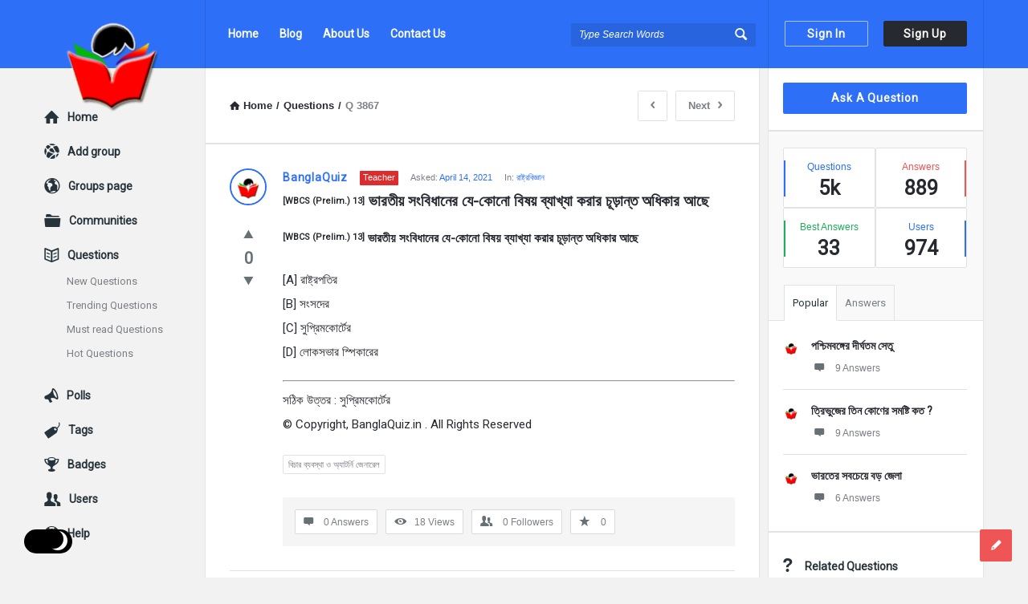

--- FILE ---
content_type: text/html; charset=UTF-8
request_url: https://ask.banglaquiz.in/question/wbcs-prelim-13-%E0%A6%AD%E0%A6%BE%E0%A6%B0%E0%A6%A4%E0%A7%80%E0%A6%AF%E0%A6%BC-%E0%A6%B8%E0%A6%82%E0%A6%AC%E0%A6%BF%E0%A6%A7%E0%A6%BE%E0%A6%A8%E0%A7%87%E0%A6%B0-%E0%A6%AF%E0%A7%87-%E0%A6%95/
body_size: 48875
content:
<!DOCTYPE html><html lang="en-GB" prefix="og: https://ogp.me/ns#" class="light-skin no-svg"><head><meta charset="UTF-8"><link rel="profile" href="https://gmpg.org/xfn/11"><link rel="pingback" href="https://ask.banglaquiz.in/xmlrpc.php"><meta name="viewport" content="width=device-width, initial-scale=1, maximum-scale=1"><meta http-equiv="X-UA-Compatible" content="ie=edge"><meta name="generator" content="Discy Child 1.0"><style>img:is([sizes="auto" i], [sizes^="auto," i]) { contain-intrinsic-size: 3000px 1500px }</style><title>[WBCS (Prelim.) 13] ভারতীয় সংবিধানের যে-কোনাে বিষয় ব্যাখ্যা করার চূড়ান্ত অধিকার আছে - Ask Questions by BanglaQuiz</title><meta name="description" content="ভারতীয় সংবিধানের যে-কোনাে বিষয় ব্যাখ্যা করার চূড়ান্ত অধিকার আছে"/><meta name="robots" content="follow, index, max-snippet:-1, max-video-preview:-1, max-image-preview:large"/><link rel="canonical" href="https://ask.banglaquiz.in/question/wbcs-prelim-13-%e0%a6%ad%e0%a6%be%e0%a6%b0%e0%a6%a4%e0%a7%80%e0%a6%af%e0%a6%bc-%e0%a6%b8%e0%a6%82%e0%a6%ac%e0%a6%bf%e0%a6%a7%e0%a6%be%e0%a6%a8%e0%a7%87%e0%a6%b0-%e0%a6%af%e0%a7%87-%e0%a6%95/" /><meta property="og:locale" content="en_GB" /><meta property="og:type" content="article" /><meta property="og:title" content="[WBCS (Prelim.) 13] ভারতীয় সংবিধানের যে-কোনাে বিষয় ব্যাখ্যা করার চূড়ান্ত অধিকার আছে - Ask Questions by BanglaQuiz" /><meta property="og:description" content="ভারতীয় সংবিধানের যে-কোনাে বিষয় ব্যাখ্যা করার চূড়ান্ত অধিকার আছে" /><meta property="og:url" content="https://ask.banglaquiz.in/question/wbcs-prelim-13-%e0%a6%ad%e0%a6%be%e0%a6%b0%e0%a6%a4%e0%a7%80%e0%a6%af%e0%a6%bc-%e0%a6%b8%e0%a6%82%e0%a6%ac%e0%a6%bf%e0%a6%a7%e0%a6%be%e0%a6%a8%e0%a7%87%e0%a6%b0-%e0%a6%af%e0%a7%87-%e0%a6%95/" /><meta property="og:site_name" content="Ask Questions by BanglaQuiz" /><meta property="og:updated_time" content="2021-04-14T20:41:10+05:30" /><meta property="og:image" content="https://ask.banglaquiz.in/wp-content/uploads/2021/04/cropped-Main_Logo512x512.png" /><meta property="og:image:secure_url" content="https://ask.banglaquiz.in/wp-content/uploads/2021/04/cropped-Main_Logo512x512.png" /><meta property="og:image:width" content="512" /><meta property="og:image:height" content="512" /><meta property="og:image:alt" content="&lt;sup&gt;[WBCS (Prelim.) 13]&lt;/sup&gt; ভারতীয় সংবিধানের যে-কোনাে বিষয় ব্যাখ্যা করার চূড়ান্ত অধিকার আছে" /><meta property="og:image:type" content="image/png" /><meta name="twitter:card" content="summary_large_image" /><meta name="twitter:title" content="[WBCS (Prelim.) 13] ভারতীয় সংবিধানের যে-কোনাে বিষয় ব্যাখ্যা করার চূড়ান্ত অধিকার আছে - Ask Questions by BanglaQuiz" /><meta name="twitter:description" content="ভারতীয় সংবিধানের যে-কোনাে বিষয় ব্যাখ্যা করার চূড়ান্ত অধিকার আছে" /><meta name="twitter:image" content="https://ask.banglaquiz.in/wp-content/uploads/2021/04/cropped-Main_Logo512x512.png" /><link rel='dns-prefetch' href='//fonts.googleapis.com' /><link rel="alternate" type="application/rss+xml" title="Ask Questions by BanglaQuiz &raquo; Feed" href="https://ask.banglaquiz.in/feed/" /><link rel="alternate" type="application/rss+xml" title="Ask Questions by BanglaQuiz &raquo; Comments Feed" href="https://ask.banglaquiz.in/comments/feed/" /><link rel="alternate" type="application/rss+xml" title="Ask Questions by BanglaQuiz &raquo; [WBCS (Prelim.) 13] ভারতীয় সংবিধানের যে-কোনাে বিষয় ব্যাখ্যা করার চূড়ান্ত অধিকার আছে Comments Feed" href="https://ask.banglaquiz.in/question/wbcs-prelim-13-%e0%a6%ad%e0%a6%be%e0%a6%b0%e0%a6%a4%e0%a7%80%e0%a6%af%e0%a6%bc-%e0%a6%b8%e0%a6%82%e0%a6%ac%e0%a6%bf%e0%a6%a7%e0%a6%be%e0%a6%a8%e0%a7%87%e0%a6%b0-%e0%a6%af%e0%a7%87-%e0%a6%95/feed/" /><style id="litespeed-ccss">.screen-reader-text{border:0;clip:rect(1px,1px,1px,1px);-webkit-clip-path:inset(50%);clip-path:inset(50%);height:1px;margin:-1px;overflow:hidden;padding:0;position:absolute;width:1px;word-wrap:normal!important}[class^=icon-]{font-family:entypo;font-style:normal;display:inline-block;text-align:center;line-height:normal;font-display:swap}.icon-search:before{content:"f50d"}.icon-mail:before{content:"09"}.icon-star:before{content:"05"}.icon-user:before{content:"f464"}.icon-users:before{content:"f465"}.icon-camera:before{content:"f4f7"}.icon-menu:before{content:"30"}.icon-cancel:before{content:"15"}.icon-help-circled:before{content:"\e704"}.icon-home:before{content:"02"}.icon-link:before{content:"f517"}.icon-lock:before{content:"f512"}.icon-lock-open:before{content:"f513"}.icon-eye:before{content:"\e70a"}.icon-tag:before{content:"\e70c"}.icon-pencil:before{content:"0e"}.icon-comment:before{content:"\e718"}.icon-book-open:before{content:"f4d6"}.icon-folder:before{content:"f4c1"}.icon-share:before{content:"\e73c"}.icon-left-open:before{content:"\e75d"}.icon-right-open:before{content:"\e75e"}.icon-up-open-big:before{content:"\e767"}.icon-down-dir:before{content:"be"}.icon-up-dir:before{content:"b4"}.icon-trophy:before{content:"f3c6"}.icon-network:before{content:"\e776"}.icon-globe:before{content:"f30e"}.icon-lifebuoy:before{content:"\e788"}.icon-megaphone:before{content:"f4e3"}.icon-twitter:before{content:"\f309"}.icon-facebook:before{content:"\f30c"}.icon-linkedin:before{content:"\f318"}.fab{-moz-osx-font-smoothing:grayscale;-webkit-font-smoothing:antialiased;display:inline-block;font-style:normal;font-variant:normal;text-rendering:auto;line-height:1}.fa-spin{-webkit-animation:fa-spin 2s linear infinite;animation:fa-spin 2s linear infinite}@-webkit-keyframes fa-spin{0%{-webkit-transform:rotate(0deg);transform:rotate(0deg)}to{-webkit-transform:rotate(1turn);transform:rotate(1turn)}}@keyframes fa-spin{0%{-webkit-transform:rotate(0deg);transform:rotate(0deg)}to{-webkit-transform:rotate(1turn);transform:rotate(1turn)}}.fa-whatsapp:before{content:"\f232"}.fab{font-family:"Font Awesome 5 Brands"}.fab{font-weight:400}.discy_hide,.wpqa_hide,.wpqa_error_mobile{display:none}.wpqa_error_desktop{display:block}.default_screen{display:inline-block}.retina_screen{display:none}@media only screen and (-webkit-min-device-pixel-ratio:2),only screen and (min-device-pixel-ratio:2){.default_screen{display:none}.retina_screen{display:inline-block}}html{-webkit-text-size-adjust:100%}.clearfix:before,.clearfix:after{content:" ";display:table}.clearfix:after{clear:both}.clearfix{*zoom:1}*{-webkit-box-sizing:border-box;-moz-box-sizing:border-box;box-sizing:border-box}:before,:after{-webkit-box-sizing:border-box;-moz-box-sizing:border-box;box-sizing:border-box}:focus{box-shadow:none;-webkit-box-shadow:none;outline:none;outline-offset:0}.button-default,.wpqa_checkbox input[type=checkbox],input[type=search],input[type=submit],textarea,input[type=text],input[type=password],input[type=email],input[type=url]{-moz-appearance:none;-webkit-appearance:none;appearance:none}p{margin:0 0 20px}h1,h2,h3{margin-top:0;margin-bottom:18px;font-weight:700}h3 a{font-weight:inherit}h1{font-size:32px;line-height:45px}h2{font-size:28px;line-height:40px}h3{font-size:25px;line-height:36px}em{font-style:italic}strong{font-weight:700}em{font-style:italic}strong,b{font-weight:700}a{text-decoration:none;color:#272930}img{vertical-align:middle;border:0;max-width:100%;height:auto}.float_l{float:left}.float_r{float:right}.the-main-container{width:1170px;margin-right:auto;margin-left:auto}.row{margin-left:-15px;margin-right:-15px}.col{padding-left:15px;padding-right:15px}.col,.col2,.col10{position:relative;min-height:1px;float:left}.col10{width:83.33333333%}.col2{width:16.66666667%}.clearfix:before,.clearfix:after,.the-main-container:before,.the-main-container:after,.row:before,.row:after{content:" ";display:table}.clearfix:after,.the-main-container:after,.row:after{clear:both}textarea,input[type=text],input[type=password],input[type=email],input[type=url],input[type=search],.fakefile button{height:40px;font-size:13px;padding:11px;margin-bottom:20px}.form-comment-editor{margin-bottom:20px}textarea{height:190px;line-height:20px}.button-default{padding:7px 16px;font-size:14px;font-weight:700;display:inline-block;line-height:normal;border:none;letter-spacing:.8px}.button-default{text-transform:capitalize}body{margin:0;color:#707885;line-height:22px;font-size:13px;font-weight:400}body,.main-content{background-color:#f2f2f2}.main-content{position:relative;z-index:1}.load_span{text-align:center;display:none;height:39px}.loader_2,.loader_3{width:20px;height:20px;border-width:3px;border-style:solid;border-right-color:rgba(0,0,0,0)!important;background-color:rgba(0,0,0,0);display:inline-block}.loader_2{margin-top:7px}.small_loader.loader_2{margin-top:0;width:16px;height:16px;border-width:2px;vertical-align:middle;display:none}.author-pop-loader{text-align:center;padding:10px}.li_loader{margin:0;font-size:13px;font-weight:400;height:22px;display:none;margin-top:6px}#wrap{position:relative;z-index:1}.background-cover,.panel-image-opacity{-webkit-background-size:cover;-moz-background-size:cover;-o-background-size:cover;background-size:cover;position:fixed;background-repeat:no-repeat;top:0;left:0;z-index:0;overflow:hidden;height:100%}.screen-reader-text{clip:rect(1px,1px,1px,1px);height:0;overflow:hidden;position:absolute!important;width:0}main.all-main-wrap{position:relative;z-index:3;float:right;width:82.9%;width:970px;background-color:#f2f2f2}.the-main-inner{position:relative;z-index:2;width:71.4%;width:691px;float:left;padding:28px 30px 30px;min-height:600px;border-left:1px solid #e4e5e6;border-right:1px solid #e4e5e6;word-wrap:break-word}.hide-main-inner{position:absolute;width:691px;left:0;top:0;height:100%;border-left:1px solid #e4e5e6;border-right:1px solid #e4e5e6;-moz-box-shadow:0 5px 5px #edeeee;-webkit-box-shadow:0 5px 5px #edeeee;box-shadow:0 5px 5px #edeeee}nav.nav_menu{width:14.5%;width:170px;float:left;padding-top:50px;position:relative;z-index:1}aside.sidebar{float:right;width:28.6%;width:279px}.hide-sidebar{position:absolute;top:0;right:0;height:100%;background:#f2f2f2;width:278px;-moz-box-shadow:0 5px 5px #edeeee;-webkit-box-shadow:0 5px 5px #edeeee;box-shadow:0 5px 5px #edeeee}.hide-sidebar-inner{width:269px;height:100%;float:right;border-left:1px solid #e4e5e6;border-right:1px solid #e4e5e6}.inner-sidebar{width:97%;height:100%;width:269px;padding-top:18px;position:relative;float:right;z-index:1;border-left:1px solid #e4e5e6;border-right:1px solid #e4e5e6}.hidden-header{position:relative;z-index:5}.header{line-height:85px;height:85px;overflow:visible;position:absolute;top:0;left:0}.left-header{width:76%;width:890px}.logo{border-right:1px solid #33353c;padding-right:30px;width:201px}.logo img{max-width:170px}nav.nav{width:430px;padding-left:20px;height:85px}nav.nav ul{margin:0;padding:0;list-style:none}nav.nav ul li{float:left;margin-right:10px;position:relative}nav.nav ul li:last-child{margin-right:0}nav.nav ul li a{font-weight:700;font-size:14px;line-height:18px;padding:6px 8px 7px;margin-top:27px;display:inline-block}.mid-header{width:77%;width:685px;position:relative}.header-search form{position:relative}.header-search input[type=search]{font-size:12px;font-style:italic;border:none;background-color:#202228;width:230px;display:inline-block;height:29px;padding:0 0 0 10px}.header-search button{background:0 0;border:none;padding:0;padding-left:18px;margin-top:32px;float:right;position:absolute;top:0;right:5px}.header-search button i{font-size:19px;margin:0 5px 0 0}.search-click{position:absolute;top:22px;right:-5px;height:40px;width:40px;z-index:1}.right-header{border-left:1px solid #33353c;border-right:1px solid #33353c;width:23%;width:269px;height:85px;padding-right:20px;padding-left:10px}.wrap-not-login .right-header{overflow:hidden;padding-right:10px;padding-left:20px}.button-sign-in,.button-sign-up{margin-right:calc(7% + 2px);width:44%;text-align:center;padding:7px 16px;white-space:pre}.button-sign-up{margin-right:0}.sign-in-lock{font-size:25px;display:none;line-height:85px}.user-notifications{position:relative}.user-notifications>div{position:absolute;z-index:4;-webkit-box-shadow:0 1px 5px 0 #d0d2d3;-moz-box-shadow:0 1px 5px 0 #d0d2d3;box-shadow:0 1px 5px 0 #d0d2d3;top:100%;left:0;width:195px;margin:0;padding:20px 25px;display:none}.user-notifications>div:before,.author-image-pop-2:before{position:absolute;top:-8px;right:13px;display:block;content:'';width:0;height:0;border-style:solid;border-width:0 10px 9px;border-color:transparent transparent #fff;z-index:2}.user-notifications{line-height:normal;margin-top:32px;margin-left:18px;padding-left:18px;border-left:1px solid #33353c}.user-notifications>div{left:inherit;right:-26px;width:267px;margin-top:31px;padding:0}.user-notifications>div:before{right:23px}.user-notifications>div>ul{margin:0;padding:20px;padding-right:15px}.user-notifications>div>ul li{list-style:none;margin-bottom:20px;font-size:12px;line-height:21px;text-align:left}.user-notifications>div>ul li i,.user-notifications>div>ul li .span-icon{float:left;font-size:20px;margin-right:15px;width:20px}.user-notifications>div>ul li .span-icon,.user-notifications>div>ul li div{overflow:hidden}.user-notifications>div>ul li div{line-height:18px}.user-notifications>div>ul li span.notifications-date{display:block;font-size:11px;margin-top:5px}.hidden-header,.logo{height:85px}.search-wrapper{position:relative}.search_loader{display:none;position:absolute;top:19px;right:20px;margin:0}div.search-results{position:absolute;-webkit-box-shadow:0 0 5px -1px #d0d2d3;-moz-box-shadow:0 0 5px -1px #d0d2d3;box-shadow:0 0 5px -1px #d0d2d3;top:70px;left:0;right:0;z-index:99999;display:none}div.search-results:before,div.search-results:after{content:"";position:absolute;width:0;height:0;border-style:solid;border-color:transparent;border-top:0;border-width:8px;left:50%;margin-left:-8px}div.search-results:before{top:-9px;border-bottom-color:#f0f0f0}div.search-results:after{top:-8px;border-bottom-color:#fff}.mobile-bar-search div.search-results{top:60px}.mobile-aside .search_loader{top:10px;right:25px}.mobile-aside div.search-results{top:inherit;bottom:75px;left:15px;right:15px}.mobile-aside div.search-results:before,.mobile-aside div.search-results:after{top:inherit;border-style:solid;border-bottom:0}.mobile-aside div.search-results:before{bottom:-9px;border-top-color:#f0f0f0}.mobile-aside div.search-results:after{bottom:-8px;border-top-color:#fff}.mobile-menu{display:none;float:left;margin-right:20px}.mobile-menu i{font-size:18px}.mobile-menu-click{line-height:18px;padding:5px 10px 7px;font-weight:700;display:inline-block;letter-spacing:.8px}.mobile--top{display:none}.mobile-menu-wrap{display:none;position:fixed;top:0;left:0;z-index:99;visibility:hidden;background-color:#f2f2f2;height:100%;width:400px;-webkit-transform:translate3d(-400px,0,0);-ms-transform:translate3d(-400px,0,0);transform:translate3d(-400px,0,0)}.mobile-aside-inner{position:relative;overflow:auto;max-width:100%;height:100%;padding-top:20px}.mobile-aside-inner-inner{padding:30px;position:relative}.mobile-aside-close{position:absolute;z-index:1;top:0;left:30px;width:25px;height:25px;line-height:25px;font-size:25px;background:0 0!important;-ms-filter:"alpha(opacity=70)";filter:alpha(opacity=70);-moz-opacity:.7;-khtml-opacity:.7;opacity:.7}.mobile-aside ul{margin:0;padding:0}.mobile-aside .menu>li{border-bottom:1px solid rgba(0,0,0,.05)}.mobile-aside li{display:block;position:relative;list-style:none}.mobile-aside li a{display:block;padding:15px 50px 15px 0;font-size:15px;line-height:22px;letter-spacing:.8px;font-weight:700}.mobile-menu-top{margin-top:20px;margin-bottom:-10px}.mobile-aside .post-search{margin-top:40px}.mobile-aside .widget_ask.widget{padding:0;margin-top:30px;margin-bottom:20px}.mobile-bar{display:none;position:absolute;top:85px;left:0;height:60px;line-height:60px}.mobile-bar-content{border-top:none;padding:0 15px;height:60px;position:relative}.mobile-bar-content>.the-main-container{width:auto}.mobile-bar-search{float:left}.mobile-bar-search form{position:absolute;top:0;left:0;display:none}.mobile-bar-search input[type=search]{width:calc(100% - 40px)}.mobile-bar-search form i{font-size:14px;padding:0 10px}.mobile-bar-ask{float:right}.mobile-bar-search>a,.mobile-bar-ask>a{font-size:14px}.mobile-bar-search>a i,.mobile-bar-ask>a i{margin-right:5px}.header-colored .logo,.header-colored .right-header{border-right-color:rgba(0,0,0,.1)}.header-colored .right-header{border-left-color:rgba(0,0,0,.1)}.header-colored .header-search input[type=search]{background-color:rgba(0,0,0,.1)}.header-colored .header-search input[type=search]::-webkit-input-placeholder{color:#fff}.header-colored .header-search input[type=search]::-moz-placeholder{color:#fff}.header-colored .header-search input[type=search]:-ms-input-placeholder{color:#fff}.header-colored .header-search input[type=search]:-moz-placeholder{color:#fff}.header-colored a.button-sign-in,.header-colored a.button-sign-up{border:1px solid transparent}.header-colored a.button-sign-in{border-color:rgba(255,255,255,.6)}.header-colored a.button-sign-up{border-color:#272930}.breadcrumbs{border-bottom:2px solid #e1e3e3;margin:0 -30px 30px;font-size:13px;font-weight:600;padding:0 30px 27px}.breadcrumbs-wrap{display:flex;width:100%;align-items:center;justify-content:space-between}.breadcrumbs i{margin-right:5px}.crumbs{height:22px;display:inline-block}.crumbs-span{margin:0 5px}.single-question .breadcrumb-right{min-width:350px}.breadcrumb-right{float:right}.nav_menu>ul{margin:0;padding:0 0 10px}.nav_menu>ul li{list-style:none;margin-bottom:20px;overflow:hidden}.nav_menu>ul li a{font-size:14px;font-weight:700}.nav_menu>ul li a i{margin-right:10px;font-size:20px;font-weight:400;float:left}.nav_menu>ul ul{margin:10px 0 10px;display:none;padding:0 0 0 28px;clear:both}.nav_menu>ul .nav_menu_open>ul{display:block}.nav_menu>ul ul li{margin-bottom:8px}.nav_menu>ul ul li a{font-size:13px;font-weight:400}.widget{padding:0 20px 30px 18px;margin-bottom:30px}.sidebar .widget{border-bottom:2px solid #e1e3e3}.widget-title{font-size:14px;line-height:23px}.widget-title i{margin-right:15px;font-weight:400;font-size:19px}.widget ul{margin:0;padding:0}.widget li{list-style:none;border-bottom:1px solid #e4e6e6;padding-bottom:10px;margin-bottom:10px;position:relative;overflow:hidden}.tagcloud{overflow:hidden}.tagcloud a{font-size:11px!important;margin-bottom:6px;margin-right:6px;display:block;float:left;padding:0 6px}.widget_ask.widget{padding-bottom:20px}.widget .user-notifications>div>ul li i,.widget .user-notifications>div>ul li .span-icon{margin-right:15px}.widget .user-notifications>div>ul li .span-icon{margin-top:4px}.widget .user-notifications>div>ul li .span-icon img{display:block}.widget .user-notifications.user-profile-area>div>ul>li{margin:0 0 10px;padding:0 0 10px;border-bottom:none}.widget-posts .user-notifications.user-profile-area>div>ul>li{margin-bottom:15px;padding-bottom:15px}.post-meta-comment{display:block}.widget-posts .user-notifications>div>ul li .post-meta-comment i{float:none;margin-right:10px;font-size:15px}.widget-posts .user-notifications>div>ul li div h3{font-size:14px;line-height:22px;margin-bottom:7px}.widget-post-meta{overflow:hidden;margin-bottom:5px}.widget-post-meta li{float:left}.widget-post-meta li:after{content:"/";margin:0 5px}.widget-post-meta li:last-child:after{content:""}.widget-post-meta li .post-meta-comment{display:inline-block}.sidebar .widget.widget-no-divider{padding-top:20px;border-bottom:none;margin:-30px 0 0;padding-bottom:20px}.stats-inner{overflow:hidden}.stats-inner li,.widget .stats-inner li:last-child{float:left;width:50%;padding:12px 15px;margin:0;text-align:center;position:relative;height:75px;font-size:12px}.stats-inner li:before{content:"";position:absolute;left:0;top:15px;height:45px;width:2px}.stats-inner li:nth-child(2n+2):before{left:initial;right:0}.stats-text{display:block;margin-bottom:5px}.stats-value{font-size:25px;font-weight:700;display:block}li.stats-best_answers:before{background-color:#1fae5b}.stats-best_answers .stats-text{color:#1fae5b}.stats-answers .stats-text{color:#f05555}.widget.tabs-wrap.widget-tabs{margin-top:-30px;padding-top:30px}.widget-title-tabs{margin:0 -20px 0 -19px;padding:0 20px}.widget-title-tabs .tabs{float:left;position:relative;bottom:-1px}.widget-title-tabs .tabs li{float:left;position:relative}.widget-title-tabs .tabs li a{float:left;border-bottom:none;border-left:none!important;padding:10px;font-size:13px}.widget-title-tabs .tabs li:first-child a{border-left:1px solid #e1e3e3!important}.widget-title-tabs .tabs li:before{content:"";height:1px;position:absolute;bottom:0;left:1px;right:0;background-color:#e1e3e3}.widget.tabs-wrap.widget-tabs .widget-wrap{margin:0 -20px -30px -18px;padding:20px 20px 30px 18px}.about-widget .widget-title>i:before{content:"0e"}.social-widget .widget-title>i:before{content:"f30e"}.no-widget-icons .widget-title>i{display:none}.article-post{margin-bottom:30px;padding-bottom:30px;position:relative}.article-post header,.post-meta,.article-post footer{text-align:center}.post-title{font-size:20px;line-height:28px;margin-bottom:15px}.post-meta{font-size:11px;margin-bottom:10px}.post-author{font-size:14px;display:inline-block;font-weight:700;letter-spacing:.8px}.post-meta>span:after{content:" / "}.post-meta>span:last-child:after{content:""}.article-post footer{line-height:15px}.post-share{display:inline-block;font-size:12px;position:relative}.post-share i{font-size:15px;font-weight:700}.post-share span i{margin-right:10px}.post-share ul{margin:0;padding:0;display:inline-block;position:absolute;right:-100%;top:-7px}.post-share ul li{list-style:none;display:inline-block;height:30px;line-height:30px}.post-share ul li{-moz-transform:translate(20px);-webkit-transform:translate(20px);transform:translate(20px)}.question-bottom .post-share li{-moz-transform:translate(0);-webkit-transform:translate(0);transform:translate(0)}.post-share ul li a{padding:0 8px;display:inline-block;margin-right:3px}.post-share ul li:last-child a{margin-right:0}.post-share li i{font-size:15px;font-weight:400}.post-share ul .share-facebook a i{border-right:1px solid rgba(215,215,215,.5);margin-right:8px;padding-right:8px;line-height:12px}.question-articles .article-post header,.question-articles .post-meta,.question-articles .article-post footer{text-align:left}.panel-image-opacity{position:absolute;z-index:1;-ms-filter:"alpha(opacity=60)";filter:alpha(opacity=60);-moz-opacity:.6;-khtml-opacity:.6;opacity:.6}.author-image{margin-bottom:15px}.author-image-span{display:inline-block;overflow:hidden}.author-image-span{border:2px solid #fff}.author-image img{border:3px solid #fff}.badge-span{font-size:11px;padding:1px 4px 2px;line-height:15px;display:inline-block;text-transform:capitalize}.author-image{position:relative}.author-image-pop-2{padding:20px 20px 10px;box-shadow:1px 1px 5px 1px #edeeee;margin:0;position:absolute;z-index:4;width:290px;top:40px;left:-120px;border:none;-moz-transform:translate(20px);-webkit-transform:translate(20px);transform:translate(20px);visibility:hidden}.author-image-pop-2{padding:20px}.author-image-pop-2:before{right:135px}.user-notifications.user-profile-area{margin:0;padding:0;border:none}.user-profile-area.user-notifications>div:before{content:"";height:0;width:0;display:none}.user-notifications.user-profile-area>div{position:static;display:block;border-bottom:none;-webkit-box-shadow:none;-moz-box-shadow:none;box-shadow:none;margin:0;background:0 0}.user-notifications.user-profile-area>div>ul{padding:0}.user-notifications.user-profile-area>div>ul>li{margin:0 -30px 20px;padding:0 30px 20px}.post-search{margin:0 -30px 30px;padding:0 30px 30px;border-bottom:1px solid #e4e6e6}.post-search input[type=search]{margin-bottom:20px}.all_single_post_content{font-size:15px;line-height:30px}.section-title{font-size:14px;line-height:24px;font-weight:700;display:block;margin-bottom:30px}#respond.comment-respond .section-title{margin-bottom:15px}.wpqa_form .wpqa_captcha_p{margin-bottom:20px}#wp-link label input[type=text],#wp-link .link-search-field{height:25px;margin-bottom:7px}.wpqa_form .wpqa_captcha_p label{float:left}.comment-form .form-input{float:left;width:49%;margin-right:2%}.comment-form .form-input-last{margin-right:0}.comment-form .form-input input,.comment-form .form-input textarea,.comment-form .form-input-full,.comment-form .form-textarea{margin-right:0}#submit.button-default{height:40px;font-weight:700;letter-spacing:.8px}.comment-form-hide{display:none}.cancel-comment-reply a{margin-top:10px;margin-bottom:10px;display:block;font-weight:700;font-size:13px}.article-post,.question-articles .article-post{margin:0 -30px 30px;padding:0 30px 30px;border-bottom:1px solid #e4e6e6}.question-image-vote{float:left;clear:left;margin-right:20px}.question-mobile{display:none}.article-question .post-title{margin-bottom:15px;font-size:19px;line-height:27px;font-weight:700;overflow:hidden;white-space:pre-wrap}.question-content-first,.question-content-second,.question-header{overflow:hidden}.question-header .post-author{float:left;margin-right:10px}.question-content .badge-span{margin-right:15px;margin-left:5px;float:left;margin-top:3px}.question-content .post-meta{margin-bottom:5px;overflow:hidden}.question-content .post-meta>span{margin-right:15px;float:left}.question-content .post-meta>span:after{content:""}.question-content .post-meta>span:last-child{margin-right:0}.question-bottom .post-share,.question-navigation{float:right}.article-question .post-share>span{float:left;margin-right:15px;padding-top:4px}.article-question .post-share>ul{right:initial!important;position:static;top:0}.question-link-list{float:left;margin:0;padding:7px 0 0}.question-footer{background-color:#f5f5f5;clear:both;float:left;padding:15px}.footer-meta{padding:0;margin:0;list-style:none}.footer-meta li{float:left;margin-right:10px;border:1px solid #d9dadb;font-size:12px;padding:6px 10px}.footer-meta li:last-child{margin-right:0}.footer-meta li i{font-size:15px;margin-right:10px}a.meta-answer{float:right;font-size:14px;font-weight:700;padding:6px 12px 9px 13px;letter-spacing:.8px}.footer-meta li.question-favorites,.footer-meta li.question-followers{padding:0}.footer-meta li.question-favorites-no-link,.footer-meta li.question-followers-no-link{padding:6px 10px;display:block}.question-favorites .small_loader.loader_2{margin:6px 10px}.article-question .tagcloud{margin-bottom:23px}.question-content-text{font-size:14px;line-height:24px}.single-question .article-question .tagcloud{margin-bottom:23px}.question-content-text{margin-bottom:13px}.question-content-text .content-text p:last-child{margin-bottom:10px}.question-vote{list-style:none;padding:0;margin:0;text-align:center;position:relative}.question-not-mobile .question-vote{width:46px;margin-top:-4px}.question-vote li a{font-size:26px}.vote_result{font-size:20px;font-weight:700;margin:3px 0}.question-bottom{padding-top:30px;margin-top:30px}.question-navigation{margin-left:10px}.question-navigation a{float:right;padding:7px 15px;font-weight:600;margin-left:10px}.question-navigation i{margin:0}.question-navigation .nav-next i{margin-left:10px}.alert-message{position:relative;display:block;background-color:#d8f6fe;color:#3bb5d8;margin-bottom:20px;font-size:14px;font-weight:700;letter-spacing:.8px;padding:20px;text-align:left}.alert-message p{color:#3bb5d8}.alert-message i{margin:1px 10px 0 0;float:left;font-size:17px;font-weight:400;color:#3bb5d8}.alert-message p{overflow:hidden}.alert-message.error{background-color:#fee6e3}.alert-message.error,.alert-message.error p,.alert-message.error i{color:#ec3827}.panel-pop{width:390px;position:absolute;top:-100%;left:50%;margin-left:-195px;z-index:99999;overflow:hidden;display:none}.panel-pop-content,.panel-image-inner{padding:60px}#wpqa-question .panel-pop-content{padding:30px}.panel-pop>i{font-size:25px;text-align:right;margin-bottom:10px}.pop-border-radius{overflow:hidden;position:relative}.pop-footer{text-align:center}.pop-footer{font-weight:700;margin-top:10px}.panel-pop-image .panel-image-content{width:380px;position:absolute;top:0;right:0;bottom:0;left:0;-webkit-background-size:cover;-moz-background-size:cover;-o-background-size:cover;background-size:cover;background-repeat:no-repeat;background-position:center}.panel-pop-image .panel-pop-content{width:390px;float:right}.panel-image-inner{position:relative;z-index:1}.panel-image-inner h3{font-size:24px}.panel-image-inner p{font-size:14px;line-height:22px}.panel-image-content .button-default{padding:12px;text-align:center;position:absolute;z-index:1;bottom:60px;left:60px;right:60px}.wpqa_form{position:relative}.fakefile button{padding-left:35px}.wpqa_form input:not([type=checkbox]):not([type=radio]):not([type=submit]):not(.ed_button),.answers-form .form-input:not(.form-textarea) input{padding-left:30px}.widget_ask .button-default,.wpqa_form input[type=submit]{padding:11px 12px 12px;text-align:center;letter-spacing:.8px}.wpqa_form label{font-size:12px}.wpqa_form .form-submit{clear:both;float:none}.wpqa_form p,.answers-form .form-input{position:relative}.wpqa_form p i,.wpqa_form .fileinputs i,.answers-form .form-input>i{position:absolute;left:10px;top:36px;font-size:15px}.answers-form .form-input>i{top:13px}.wpqa_form .rememberme{float:left;font-size:12px;margin-bottom:20px}.wpqa_form .lost-password{float:right;margin-bottom:20px;font-size:12px}.wpqa_error,.wpqa_success{display:none;padding:10px 13px;font-size:12px;font-weight:600;margin-bottom:20px}.wpqa_error{background:#fcc}.wpqa_success{background:#d4eee2;color:#26aa6c}.wpqa_checkbox input[type=checkbox]{margin:0;-webkit-margin-start:0;-webkit-margin-end:0;display:inline-block;margin-right:10px;height:17px;width:17px;line-height:17px;position:relative;top:3px;float:left;vertical-align:baseline}.wpqa_checkbox input[type=checkbox]:checked:before{-webkit-margin-start:0;font-family:"entypo";content:"13";font-size:14px;height:17px;display:block;position:relative;top:0;text-align:center}.wpqa_form .required{margin-left:5px}.wpqa_form .wpqa_checkbox_p label{font-size:12px;font-weight:600}.wpqa_checkbox_span{font-size:13px;font-weight:300}.wpqa_login_social{position:relative;overflow:hidden;display:flex;flex-direction:column;align-items:center}.wpqa_login_social_div{position:relative;text-align:center;margin:20px 0;width:100%}.wpqa_login_social_div:before{content:"";height:2px;background-color:#e1e3e3;display:block;position:absolute;top:10px;left:0}.wpqa_login_social_div span{font-weight:700;text-align:center;display:inline-block;padding:0 15px;position:relative;z-index:1}.fileinputs{position:relative;margin-bottom:20px}.fakefile{position:absolute;top:0;left:0;z-index:1}.fakefile button{position:relative;text-align:left}.fileinputs span{padding:2px 10px;font-style:normal;font-weight:700;font-size:14px;position:absolute;top:7px;right:7px;letter-spacing:.8px}.wpqa_form .fileinputs i{top:10px;z-index:2;font-size:18px}.fileinputs input[type=file]{position:relative;padding:11px;z-index:2}.wp-editor-container{border:1px solid #e5e5e5}#wp-link label input[type=text]{display:inline-block}.go-up,.ask-button{position:fixed;width:40px;height:40px;right:-60px;bottom:20px;text-align:center;z-index:9999}.go-up i,.ask-button{line-height:40px;font-size:15px;font-weight:700}.ask-button{right:20px}.header-search input,.user-notifications>div>ul li:last-child,.nav_menu>ul ul li:last-child,.widget .user-notifications.user-profile-area>div>ul>li:last-child,.alert-message p,.wpqa_form p input,.wpqa_form .form-submit,.fakefile button,.widget li:last-child,.widget-posts .user-notifications.user-profile-area>div>ul>li:last-child,.widget-title-tabs .tabs li,.mobile-aside .post-search,#respond .form-submit,.mobile-bar-search input[type=search],.nav_menu>ul li:last-child{margin-bottom:0}.widget li:last-child,.widget-posts .user-notifications.user-profile-area>div>ul>li:last-child,.widget-title-tabs .tabs li,.mobile-aside .post-search{padding-bottom:0;border-bottom:none}.single_page_no .post-articles>*:last-child,.widget-post-meta li{padding-bottom:0!important;border-bottom:none!important;margin-bottom:0!important}body,.section-title,textarea,input[type=text],input[type=password],input[type=email],input[type=url],input[type=search],.post-meta,.article-question .post-meta,.article-question .footer-meta li,.badge-span,.widget .user-notifications>div>ul li a,.user-notifications>div>ul li span.notifications-date,.tagcloud a,.wpqa_form label,.wpqa_form .lost-password,.widget .widget-wrap .stats-inner li .stats-text,.breadcrumbs{font-family:"Open Sans",Arial,sans-serif}h1,h2,h3,.post-title,.widget-posts .user-notifications>div>ul li div h3,.widget-posts .user-notifications>div>ul li div h3 a,.button-sign-in,.button-sign-up,nav.nav ul li,.nav_menu>ul li a,.question-content-text,.widget-title,.widget li,.button-default,a.meta-answer,.pop-footer,.mobile-menu,.mobile-aside li a,.vote_result,.stats-value,.comment-respond>.section-title,.fileinputs span,.post-author,.alert-message,.panel-image-inner p{font-family:"Roboto",Arial,sans-serif}.background-cover,.panel-image-opacity,.header,.user-notifications.user-profile-area>div,.post-search input[type=search],.wpqa_form .wpqa_captcha_p label,.comment-form .form-input:not(.form-textarea) input,.comment-form .form-input textarea,.comment-form .form-input-full,.comment-form .form-textarea,#submit.button-default,.panel-pop-content,.panel-pop>i,.wpqa_form input:not([type=checkbox]):not([type=radio]):not(.ed_button):not(.wpqa_captcha),.widget_ask .button-default,.wpqa_form input[type=submit],.wpqa_error,.wpqa_success,.wpqa_login_social_div:before,.fakefile,.fakefile button,.fileinputs input[type=file],.mobile-bar,.mobile-bar-search form,.question-footer{width:100%}.loader_2,.loader_3,.author-image-span,.author-image img,.user-notifications>div>ul li .span-icon{border-radius:50%;-webkit-border-radius:50%;-moz-border-radius:50%}textarea,input[type=text],input[type=password],input[type=email],input[type=url],input[type=search],.button-default,.go-up,.ask-button,.post-share ul li a,.tagcloud a,.alert-message,.panel-pop-content,.pop-border-radius,.wpqa_error,.wpqa_success,.wpqa_checkbox input[type=checkbox],.fakefile button,.fileinputs span,nav.nav ul li a,.footer-meta li,a.meta-answer,.question-footer,.question-navigation a,.author-image-pop-2,.stats-inner li,.mobile-menu-click,div.search-results{-moz-border-radius:2px;-webkit-border-radius:2px;border-radius:2px}.badge-span{-moz-border-radius:1px;-webkit-border-radius:1px;border-radius:1px}.pop-border-radius .panel-pop-content{-moz-border-radius:0;-webkit-border-radius:0;border-radius:0}textarea,input[type=text],input[type=password],input[type=email],input[type=url],input[type=search],.fakefile button,.mobile-bar-content,.tagcloud a,.stats-inner li,.widget .stats-inner li:last-child,.widget-title-tabs .tabs li a,.question-navigation a,.wpqa_checkbox input[type=checkbox]{border:1px solid #e1e3e3}.question-bottom{border-top:1px solid #e1e3e3}.widget-title-tabs .tabs li:last-child a{border-right:1px solid #e1e3e3}.user-notifications>div,div.search-results,.widget-posts .user-notifications.user-profile-area>div>ul>li,.widget-title-tabs,.user-notifications.user-profile-area>div>ul>li{border-bottom:1px solid #e1e3e3}.post-share ul .share-facebook a{background-color:#5d82d1}.post-share ul .share-twitter a{background-color:#40bff5}.post-share ul .share-whatsapp a{background-color:#43d854}.post-share ul .share-linkedin a{background-color:#238cc8}.widget.tabs-wrap.widget-tabs,.widget-title-tabs .tabs li a,.sidebar .widget.widget-no-divider,.mobile-bar-content{background-color:#f9f9f9}.wpqa_checkbox input[type=checkbox],textarea,input[type=text],input[type=password],input[type=email],input[type=url],input[type=search],.user-notifications>div,.panel-pop-content,.wpqa_login_social_div span,.fakefile button,.footer-meta li,.author-image-pop-2,.widget.tabs-wrap.widget-tabs .widget-wrap,.widget-no-divider .stats-inner li,.the-main-inner,.hide-main-inner,.inner-sidebar,.hide-sidebar-inner,div.search-results,.search_loader{background-color:#fff}.header,.fileinputs span,a.meta-answer,.header-colored a.button-sign-up,.panel-image-content .button-default{background-color:#272930}li.stats-answers:before,.ask-button{background-color:#f05555}.wpqa_error,.wpqa_form .required{color:red}textarea,input[type=text],input[type=password],input[type=email],input[type=url],input[type=search],.user-notifications>div>ul li i,.fakefile button,.footer-meta li i,.vote_result,.question-vote li a,.widget-posts .user-notifications>div>ul li .post-meta-comment i{color:#677075}.post-articles h1,.post-articles h3,.user-notifications>div>ul li span,.post-title,.user-notifications div ul li span.question-title a,.widget-posts .user-notifications>div>ul li div h3 a,.stats-value,.all_single_post_content{color:#272930}.user-notifications>div>ul li{color:#656c77}.nav_menu>ul li a,.breadcrumbs,.widget-title,.section-title,.section-title a{color:#26333b}.header-search input,.nav_menu>ul ul li a,.user-notifications>div>ul li span.notifications-date,.breadcrumbs .current,.post-meta,.wpqa_form label,.footer-meta li,.footer-meta li a,.question-navigation a,.widget-posts .user-notifications>div>ul li a,.widget-title-tabs .tabs li a,.tagcloud a{color:#7c7f85}.wpqa_form p i,.wpqa_form .fileinputs i{color:#999}.go-up,.ask-button,nav.nav ul li a,.header-search button i,.post-share ul li a,.badge-span,.panel-pop>i,.pop-footer,.fileinputs span,.mobile-menu,.sign-in-lock,.header-colored .header-search input[type=search],.panel-image-inner h3,.panel-image-inner p{color:#fff}.button-default,a.meta-answer{color:#fff!important}.fa-spin,.loader_2{-webkit-animation:fa-spin 2s infinite linear;animation:fa-spin 2s infinite linear}@-webkit-keyframes fa-spin{0%{-webkit-transform:rotate(0deg);transform:rotate(0deg)}100%{-webkit-transform:rotate(359deg);transform:rotate(359deg)}}@keyframes fa-spin{0%{-webkit-transform:rotate(0deg);transform:rotate(0deg)}100%{-webkit-transform:rotate(359deg);transform:rotate(359deg)}}.fileinputs input[type=file],.author-image-pop-2{-ms-filter:"alpha(opacity=0)";filter:alpha(opacity=0);-moz-opacity:0;-khtml-opacity:0;opacity:0}@media (min-width:1200px){.the-main-container{width:1170px}}@media (max-width:1200px){nav.nav_menu{display:none}.mobile-menu,.mobile-aside{display:block}.author-image-pop-2{left:-5px}.author-image-pop-2:before{left:20px;right:initial}}@media (max-width:1200px) and (min-width:992px){.the-main-container{width:100%;margin-right:auto;margin-left:auto;padding-left:15px;padding-right:15px}.left-header,.mid-header{width:70%}.right-header{width:23%;padding-right:10px}nav.nav{width:55%}.mobile-menu-top{display:none}main.all-main-wrap{width:100%!important}.the-main-inner,.hide-main-inner{width:74.3%!important}aside.sidebar,.hide-sidebar{width:25.7%!important}.inner-sidebar,.hide-sidebar-inner{width:96%}.stats-inner li,.widget .stats-inner li:last-child{width:100%}.widget-title-tabs .tabs{bottom:0}.widget-title-tabs .tabs,.widget-title-tabs .tabs li,.widget-title-tabs .tabs li a{width:100%;float:none;display:block}.widget-title-tabs .tabs li:before{display:none}.widget-title-tabs .tabs li a{border-right:1px solid #e1e3e3}}@media (max-width:1154px) and (min-width:1110px){.right-header{width:24%}}@media (max-width:1150px) and (min-width:1080px){.mid-header{width:68%}}@media (max-width:1110px) and (min-width:992px){.right-header{width:25%;padding-left:10px}.mid-header{width:69%}.left-header{width:69%}.logo{padding-right:10px}nav.nav{padding-left:10px;width:45%}}@media (max-width:1080px) and (min-width:1030px){.mid-header{width:66%}}@media (max-width:1030px) and (min-width:992px){.mid-header{width:65%}}@media (max-width:1025px) and (min-width:992px){.logo{width:191px}.left-header{width:67%}.right-header{width:26%}}@media (max-width:1000px) and (min-width:992px){.logo{width:182px}}@media (max-width:991px){.col,.col2,.col10{width:100%;float:none}.wpqa_form p,.answers-form .form-input{clear:both}.header{text-align:center}.left-header,.logo{width:auto;float:none;display:inline-block}.logo{padding-right:20px;border-right:none}.mid-header,nav.nav,.header-search,.hide-sidebar{display:none}.right-header{float:right;border-right:none;border-left:none;margin-left:0;padding-left:0;width:auto}.user-notifications>div,.user-notifications>div:before{right:0}.user-notifications>div:after{right:-1px}.mobile--top{display:block}.button-sign-in,.button-sign-up{display:none}.sign-in-lock{display:inline-block}.mobile_bar_active.hidden-header{height:145px}.mobile-bar{display:block}main.all-main-wrap,.the-main-inner,aside.sidebar,.inner-sidebar,.hide-main-inner{width:100%!important}.the-main-inner{min-height:initial}.widget-title-tabs{padding-right:30px;padding-left:30px}.breadcrumbs{padding-right:20px;padding-left:20px}.the-main-inner,.sidebar,.inner-sidebar{height:initial!important}aside.sidebar{border-top:1px solid #e1e3e3}.mobile-aside-inner{padding-top:20px}.mobile-menu-wrap{-webkit-transform:translate3d(-100%,0,0);-ms-transform:translate3d(-100%,0,0);transform:translate3d(-100%,0,0);width:50%}.mobile-aside .post-search .col10{float:left;width:75%}.mobile-aside .post-search .col2{float:left;width:25%}.user-notifications.user-profile-area>div>ul>li:last-child{padding-bottom:0;border-bottom:none}.inner-sidebar{padding-top:30px}.widget{padding-right:28px;padding-left:30px}.widget-title-tabs{margin-right:-29px;margin-left:-30px}.sidebar .widget_ask:first-child{display:none}.sidebar .widget.widget-no-divider{margin-top:0;margin-bottom:30px;padding-top:0;padding-bottom:30px;border-bottom:2px solid #e1e3e3}.sidebar .widget.tabs-wrap.widget-tabs{margin-top:0;padding-top:0;background-color:#fff}.sidebar .widget.widget-no-divider{background-color:#fff}}@media (max-width:991px) and (min-width:768px){.the-main-container{width:750px}}@media only screen and (max-width:782px){html{margin-top:0!important}.the-main-inner{padding-bottom:15px;padding-top:13px}.mobile-aside .post-search .col10,.mobile-aside .post-search .col2{width:100%}.discy-inner-content>.the-main-container,.mobile-bar .the-main-container{padding-right:0;padding-left:0;width:100%}.mobile-bar-content,.the-main-inner,.hide-main-inner,.widget-title-tabs,.user-notifications.user-profile-area>div>ul>li{padding-right:15px;padding-left:15px}.user-notifications.user-profile-area>div>ul>li{margin-right:-15px;margin-left:-15px}.mobile-bar-content,.the-main-inner,.inner-sidebar{border-left:none;border-right:none}.panel-image-content{display:none}.pop-footer{display:block}.panel-pop#signup-panel,.panel-pop#login-panel,.panel-pop#lost-password{width:390px!important;margin-left:-195px!important}.panel-pop#wpqa-question{width:auto!important;margin:0 4%!important;left:0;right:0}.panel-pop#wpqa-question{top:10%!important}.breadcrumbs{padding-bottom:12px;margin-bottom:15px}.article-post,.question-articles .article-post:not(.question-2-columns),.breadcrumbs{padding-left:15px;padding-right:15px;margin-left:-15px;margin-right:-15px}.article-question .post-share{float:left;clear:both;margin-bottom:15px}.question-link-list{clear:both}.question-footer{padding-bottom:0}.footer-meta li,a.meta-answer{margin-bottom:15px}a.meta-answer{float:left}.footer-meta li:last-child{margin-right:10px}.article-question .tagcloud{margin-bottom:13px}.widget{padding-right:15px;padding-left:15px}.widget-title-tabs,.widget.tabs-wrap.widget-tabs .widget-wrap{margin-right:-15px;margin-left:-15px}}@media (max-width:767px){.breadcrumbs-wrap{display:block}.breadcrumb-right{margin-bottom:10px}.discy-not-boxed .breadcrumbs .breadcrumb-right{margin-top:10px;margin-bottom:0}}@media only screen and (max-width:767px) and (min-width:452px){.the-main-container{width:100%;margin-right:auto;margin-left:auto;padding-left:15px;padding-right:15px}.panel-pop-content,.panel-image-inner{padding:20px}.panel-image-content .button-default{bottom:20px;left:20px;right:20px}.breadcrumb-right{float:none;width:100%;display:block}.question-navigation{overflow:hidden;float:left;margin-left:0;margin-right:10px}.question-navigation a{margin-left:0;margin-right:10px}.right-header{padding-right:10px}}@media only screen and (max-width:700px){.question-content-first{overflow:inherit}.article-question .question-header{float:left;margin-top:10px}.article-question .post-title,.article-question .post-meta,.article-question .post-meta>span{clear:both}.question-content .post-meta,.article-question .post-meta,.question-content .post-meta>span{float:left}.question-image-vote{display:flex;align-items:center}.article-question .author-image{float:left;margin-bottom:0;margin-right:15px}.question-vote{overflow:hidden}.question-content.question-content-second{clear:both}.question-mobile{display:block}.question-not-mobile{display:none}.right-header{padding-right:10px}.article-post footer{text-align:left}}@media only screen and (max-width:600px){h1{line-height:35px}h2{line-height:30px}h3{line-height:26px}.panel-pop,.panel-pop#signup-panel,.panel-pop#login-panel,.panel-pop#lost-password{width:auto!important;margin:0 4%!important;left:0;right:0;top:10%!important}.panel-pop.panel-pop-image{width:auto!important;margin-left:4%!important}.panel-pop-image .panel-pop-content{width:100%}.mobile-menu{margin-right:10px}.logo{padding-right:10px}.article-post,.question-articles .article-post:not(.question-2-columns),.sidebar .widget.widget-no-divider,.widget,.breadcrumbs{margin-bottom:15px;padding-bottom:15px}.user-notifications.user-profile-area>div>ul>li,.alert-message{margin-bottom:15px}.article-question .tagcloud,.single-question .article-question .tagcloud,.author-image{margin-bottom:10px}.question-bottom{margin-top:15px}.the-main-inner,.inner-sidebar,.question-bottom{padding-top:15px}.user-notifications.user-profile-area>div>ul>li{padding-bottom:15px}.question-footer{padding:10px 10px 0}.panel-pop{width:auto!important;margin:0 4%!important;left:0;right:0;top:6%!important}.wrap-not-login .right-header{max-width:150px;width:auto}.button-sign-in,.button-sign-up{float:left}.button-sign-in{margin-bottom:9px;margin-right:0}.mobile-aside .post-search .wpqa_form input[type=submit]{display:none}.user-notifications>div{right:0;left:initial}.mobile-menu-wrap{width:100%}.mobile-aside-inner-inner{padding:15px}.mobile-menu-top{margin-top:10px}.mobile-aside li a{padding:10px 40px 10px 0}.mobile-aside .post-search{margin-top:20px}.crumbs{height:auto;overflow:inherit}.mobile-aside .post-search .col,.button-sign-in,.button-sign-up{width:100%}.mobile-aside .post-search .col{float:none}.post-share{text-align:left;float:left}h1,h2,h3,p,.article-post,.section-title,textarea,input[type=text],input[type=password],input[type=email],input[type=url],input[type=search],.fakefile button{margin-bottom:15px}.article-post,.single-question .article-post,.the-main-inner{padding-bottom:15px}.footer-meta li,a.meta-answer{margin-bottom:10px}.panel-pop-content,.panel-image-inner,.author-image-pop-2,.alert-message,#wpqa-question .panel-pop-content{padding:15px}.panel-image-content .button-default{bottom:15px;left:15px;right:15px}.user-notifications.user-profile-area>div>ul>li:last-child{margin-bottom:0;padding-bottom:0;border-bottom:none}.user-notifications>div>ul{padding:15px}.question-footer{position:relative}}@media only screen and (max-width:510px){.button-sign-in,.button-sign-up,.wpqa_error_desktop{display:none}.wpqa_error_mobile{display:block}.sign-in-lock{display:inline-block}}@media only screen and (max-width:479px){h1{font-size:27px;line-height:30px}h2{font-size:23px;line-height:30px}h3{font-size:20px;line-height:26px}.the-main-container{width:100%;margin-right:auto;margin-left:auto;padding-left:10px;padding-right:10px}.logo{float:left}.wrap-not-login .right-header{max-width:150px;width:auto}.panel-pop.panel-pop-image{width:auto!important;margin-left:4%!important}.panel-pop-image .panel-pop-content{width:100%}.breadcrumb-right{float:none;width:100%;display:block}.question-navigation{overflow:hidden;float:left;margin-left:0;margin-right:10px}.question-navigation a{margin-left:0;margin-right:10px}.comment-form .form-input{margin-right:0}.comment-form .form-input,.post-share{width:100%}.post-share{margin-top:5px}.post-share ul{margin-right:10px;right:initial!important;left:25px;top:-7px}.article-question .post-share>ul{left:-5px}.post-share span span{display:none}.author-image-pop-2{left:-10px}.author-image-pop-2:before{left:25px;right:initial}.wpqa_form p{float:none;width:100%;clear:both}}@media only screen and (max-width:410px){.logo img{max-width:150px}.wrap-not-login .logo{border-right:none}.single-question .breadcrumb-right{min-width:320px}}@media only screen and (max-width:343px){.logo img{max-width:130px}.author-image-pop-2{width:240px}.question-content .badge-span{margin-right:10px}.single-question .breadcrumb-right{min-width:300px}}@media only screen and (max-width:310px){.logo{border-right:none;padding-right:10px}.mobile-menu{margin-right:10px}.author-image-pop-2{width:240px;padding-top:10px;padding-right:10px;padding-left:10px}.single-question .breadcrumb-right{min-width:290px}}@media only screen and (max-width:240px){.author-image-pop-2{width:230px}.single-question .breadcrumb-right{min-width:220px}}.button-default,.go-up,.stats-inner li:before,.header-colored .header,.panel-image-opacity{background-color:#2d6ff7}.user-notifications>div>ul li a,.post-meta a,.post-author,.pop-footer a,.stats-text{color:#2d6ff7}.author-image-span,.badge-span,.loader_2,.loader_3{border-color:#2d6ff7}#login-panel .panel-image-content{background-image:url(https://ask.banglaquiz.in/wp-content/uploads/2019/01/signin.png)}#signup-panel .panel-image-content{background-image:url(https://ask.banglaquiz.in/wp-content/uploads/2019/01/signup.png)}#lost-password .panel-image-content{background-image:url(https://ask.banglaquiz.in/wp-content/uploads/2019/01/signup.png)}img{-webkit-user-drag:none;user-drag:none;-webkit-touch-callout:none}html{-webkit-touch-callout:none}img{-webkit-touch-callout:none}div.nsl-container[data-align=left]{text-align:left}div.nsl-container .nsl-container-buttons a{text-decoration:none!important;box-shadow:none!important;border:0}div.nsl-container .nsl-container-buttons{display:flex;padding:5px 0}div.nsl-container.nsl-container-block .nsl-container-buttons{display:inline-grid;grid-template-columns:minmax(145px,auto)}div.nsl-container-block .nsl-container-buttons a{flex:1 1 auto;display:block;margin:5px 0;width:100%}div.nsl-container .nsl-button{vertical-align:top;border-radius:4px}div.nsl-container .nsl-button-default{color:#fff;display:flex}div.nsl-container .nsl-button-svg-container{flex:0 0 auto;padding:8px;display:flex;align-items:center}div.nsl-container svg{height:24px;width:24px;vertical-align:top}div.nsl-container .nsl-button-default div.nsl-button-label-container{margin:0 24px 0 12px;padding:10px 0;font-family:Helvetica,Arial,sans-serif;font-size:16px;line-height:20px;letter-spacing:.25px;overflow:hidden;text-align:center;text-overflow:clip;white-space:nowrap;flex:1 1 auto;-webkit-font-smoothing:antialiased;-moz-osx-font-smoothing:grayscale;text-transform:none;display:inline-block}div.nsl-container .nsl-button-google[data-skin=light]{border-radius:1px;box-shadow:0 1px 5px 0 rgba(0,0,0,.25);color:rgba(0,0,0,.54)}.nsl-container{clear:both}#wp-link .query-results{border:1px solid #dcdcde;border-radius:0;box-shadow:inset 0 1px 2px rgba(0,0,0,.07)}.wp-editor-wrap{position:relative}.wp-editor-tools{position:relative;z-index:1}.wp-editor-tools:after{clear:both;content:"";display:table}.wp-editor-container{clear:both;border:1px solid #dcdcde}.wp-editor-area{font-family:Consolas,Monaco,monospace;font-size:13px;padding:10px;margin:1px 0 0;line-height:150%;border:0;outline:0;display:block;resize:vertical;box-sizing:border-box}.wp-editor-container textarea.wp-editor-area{width:100%;margin:0;box-shadow:none}.wp-editor-tabs{float:right}.wp-switch-editor{float:left;box-sizing:content-box;position:relative;top:1px;background:#f0f0f1;color:#646970;font-size:13px;line-height:1.46153846;height:20px;margin:5px 0 0 5px;padding:3px 8px 4px;border:1px solid #dcdcde}.tmce-active .quicktags-toolbar{display:none}.tmce-active .switch-tmce{background:#f6f7f7;color:#50575e;border-bottom-color:#f6f7f7}.quicktags-toolbar{padding:3px;position:relative;border-bottom:1px solid #dcdcde;background:#f6f7f7;min-height:30px}#wp-link-wrap{display:none;background-color:#fff;box-shadow:0 3px 6px rgba(0,0,0,.3);width:500px;overflow:hidden;margin-left:-250px;margin-top:-125px;position:fixed;top:50%;left:50%;z-index:100105}#wp-link-backdrop{display:none;position:fixed;top:0;left:0;right:0;bottom:0;min-height:360px;background:#000;opacity:.7;z-index:100100}#wp-link{position:relative;height:100%}#wp-link-wrap{height:500px;margin-top:-250px}#wp-link-wrap .wp-link-text-field{display:none}#link-modal-title{background:#fff;border-bottom:1px solid #dcdcde;height:36px;font-size:18px;font-weight:600;line-height:2;margin:0;padding:0 36px 0 16px}#wp-link-close{color:#646970;padding:0;position:absolute;top:0;right:0;width:36px;height:36px;text-align:center;background:0 0;border:none}#wp-link-close:before{font:normal 20px/36px dashicons;vertical-align:top;speak:never;-webkit-font-smoothing:antialiased;-moz-osx-font-smoothing:grayscale;width:36px;height:36px;content:"\f158"}#wp-link-wrap #link-selector{-webkit-overflow-scrolling:touch;padding:0 16px;position:absolute;top:37px;left:0;right:0;bottom:44px}#wp-link ul{list-style:none;margin:0;padding:0}#wp-link input[type=text]{box-sizing:border-box}#wp-link #link-options{padding:8px 0 12px}#wp-link p.howto{margin:3px 0}#wp-link label input[type=text]{margin-top:5px;width:70%}#wp-link #link-options label span,#wp-link #search-panel label span.search-label{display:inline-block;width:80px;text-align:right;padding-right:5px;max-width:24%;vertical-align:middle;word-wrap:break-word}#wp-link .link-search-field{width:250px;max-width:70%}#wp-link .link-search-wrapper{margin:5px 0 9px;display:block;overflow:hidden}#wp-link .link-search-wrapper .spinner{float:none;margin:-3px 0 0 4px}#wp-link .link-target{padding:3px 0 0;white-space:nowrap;overflow:hidden;text-overflow:ellipsis}#wp-link .link-target label{max-width:70%}#wp-link .query-results{border:1px #dcdcde solid;margin:0 0 12px;background:#fff;overflow:auto;position:absolute;left:16px;right:16px;bottom:0;top:166px}#wp-link .query-notice{padding:0;border-bottom:1px solid #dcdcde;background-color:#fff;color:#000}#wp-link .query-notice .query-notice-default,#wp-link .query-notice .query-notice-hint{display:block;padding:6px;border-left:4px solid #72aee6}#wp-link .query-results em{font-style:normal}#wp-link .river-waiting{display:none;padding:10px 0}#wp-link .submitbox{padding:8px 16px;background:#fff;border-top:1px solid #dcdcde;position:absolute;bottom:0;left:0;right:0}#wp-link-cancel{line-height:1.92307692;float:left}#wp-link-update{line-height:1.76923076;float:right}#wp-link-submit{float:right}@media screen and (max-width:782px){#wp-link-wrap{margin-top:-140px}#wp-link-wrap .query-results{top:195px}#link-selector{padding:0 16px 60px}#wp-link-wrap #link-selector{bottom:52px}#wp-link-cancel{line-height:2.46153846}#wp-link .link-target{padding-top:10px}#wp-link .submitbox .button{margin-bottom:0}}@media screen and (max-width:520px){#wp-link-wrap{width:auto;margin-left:0;left:10px;right:10px;max-width:500px}}@media screen and (max-height:520px){#wp-link-wrap{height:auto;margin-top:0;top:10px;bottom:10px}#link-selector{overflow:auto}#search-panel .query-results{position:static}}@media screen and (max-height:290px){#wp-link-wrap{height:auto;margin-top:0;top:10px;bottom:10px}#link-selector{overflow:auto;height:calc(100% - 92px);padding-bottom:2px}#search-panel .query-results{position:static}}body,div,p,span{-webkit-touch-callout:none}h1,h2,h3{-webkit-touch-callout:none}#wccp_pro_mask{position:absolute;bottom:0;left:0;position:fixed;right:0;top:0;background-color:#000;display:none;z-index:10000;animation:.5s ease 0s normal none 1 running ngdialog-fadein;background:rgba(0,0,0,.4) none repeat scroll 0 0}#wpcp-error-message{direction:ltr;text-align:center;z-index:99999999}.hideme{opacity:0;visibility:hidden}.msgmsg-box-wpcp{border-radius:10px;color:#555;font-family:Tahoma;font-size:11px;margin:10px;padding:10px 36px;position:fixed;width:255px;top:50%;left:50%;margin-top:-10px;margin-left:-130px;-webkit-box-shadow:0px 0px 34px 2px #f2bfbf;-moz-box-shadow:0px 0px 34px 2px #f2bfbf;box-shadow:0px 0px 34px 2px #f2bfbf}.msgmsg-box-wpcp b{font-weight:700;text-transform:uppercase}.wp-core-ui .button,.wp-core-ui .button-primary{display:inline-block;text-decoration:none;font-size:13px;line-height:2.15384615;min-height:30px;margin:0;padding:0 10px;border-width:1px;border-style:solid;-webkit-appearance:none;border-radius:3px;white-space:nowrap;box-sizing:border-box}.wp-core-ui button::-moz-focus-inner,.wp-core-ui input[type=submit]::-moz-focus-inner{border-width:0;border-style:none;padding:0}.wp-core-ui .button{color:#2271b1;border-color:#2271b1;background:#f6f7f7;vertical-align:top}.wp-core-ui .button-primary{background:#2271b1;border-color:#2271b1;color:#fff;text-decoration:none;text-shadow:none}@media screen and (max-width:782px){.wp-core-ui .button{padding:0 14px;line-height:2.71428571;font-size:14px;vertical-align:middle;min-height:40px;margin-bottom:4px}}</style><style>.footer,#users-widget-1,#tag_cloud-1{content-visibility:auto;contain-intrinsic-size:1px 1000px;}</style><script src="[data-uri]" defer type="3617ac7b044058da9d2348a8-text/javascript"></script><script data-optimized="1" src="https://ask.banglaquiz.in/wp-content/plugins/litespeed-cache/assets/js/webfontloader.min.js" defer type="3617ac7b044058da9d2348a8-text/javascript"></script><script src="[data-uri]" defer type="3617ac7b044058da9d2348a8-text/javascript"></script> <script src="/cdn-cgi/scripts/7d0fa10a/cloudflare-static/rocket-loader.min.js" data-cf-settings="3617ac7b044058da9d2348a8-|49"></script><link data-asynced="1" as="style" onload="this.onload=null;this.rel='stylesheet'"  rel='preload' id='wp-block-library-css' href='https://ask.banglaquiz.in/wp-includes/css/dist/block-library/style.min.css?ver=6.8.3' type='text/css' media='all' /><style id='classic-theme-styles-inline-css' type='text/css'>/*! This file is auto-generated */
.wp-block-button__link{color:#fff;background-color:#32373c;border-radius:9999px;box-shadow:none;text-decoration:none;padding:calc(.667em + 2px) calc(1.333em + 2px);font-size:1.125em}.wp-block-file__button{background:#32373c;color:#fff;text-decoration:none}</style><style id='global-styles-inline-css' type='text/css'>:root{--wp--preset--aspect-ratio--square: 1;--wp--preset--aspect-ratio--4-3: 4/3;--wp--preset--aspect-ratio--3-4: 3/4;--wp--preset--aspect-ratio--3-2: 3/2;--wp--preset--aspect-ratio--2-3: 2/3;--wp--preset--aspect-ratio--16-9: 16/9;--wp--preset--aspect-ratio--9-16: 9/16;--wp--preset--color--black: #000000;--wp--preset--color--cyan-bluish-gray: #abb8c3;--wp--preset--color--white: #ffffff;--wp--preset--color--pale-pink: #f78da7;--wp--preset--color--vivid-red: #cf2e2e;--wp--preset--color--luminous-vivid-orange: #ff6900;--wp--preset--color--luminous-vivid-amber: #fcb900;--wp--preset--color--light-green-cyan: #7bdcb5;--wp--preset--color--vivid-green-cyan: #00d084;--wp--preset--color--pale-cyan-blue: #8ed1fc;--wp--preset--color--vivid-cyan-blue: #0693e3;--wp--preset--color--vivid-purple: #9b51e0;--wp--preset--gradient--vivid-cyan-blue-to-vivid-purple: linear-gradient(135deg,rgba(6,147,227,1) 0%,rgb(155,81,224) 100%);--wp--preset--gradient--light-green-cyan-to-vivid-green-cyan: linear-gradient(135deg,rgb(122,220,180) 0%,rgb(0,208,130) 100%);--wp--preset--gradient--luminous-vivid-amber-to-luminous-vivid-orange: linear-gradient(135deg,rgba(252,185,0,1) 0%,rgba(255,105,0,1) 100%);--wp--preset--gradient--luminous-vivid-orange-to-vivid-red: linear-gradient(135deg,rgba(255,105,0,1) 0%,rgb(207,46,46) 100%);--wp--preset--gradient--very-light-gray-to-cyan-bluish-gray: linear-gradient(135deg,rgb(238,238,238) 0%,rgb(169,184,195) 100%);--wp--preset--gradient--cool-to-warm-spectrum: linear-gradient(135deg,rgb(74,234,220) 0%,rgb(151,120,209) 20%,rgb(207,42,186) 40%,rgb(238,44,130) 60%,rgb(251,105,98) 80%,rgb(254,248,76) 100%);--wp--preset--gradient--blush-light-purple: linear-gradient(135deg,rgb(255,206,236) 0%,rgb(152,150,240) 100%);--wp--preset--gradient--blush-bordeaux: linear-gradient(135deg,rgb(254,205,165) 0%,rgb(254,45,45) 50%,rgb(107,0,62) 100%);--wp--preset--gradient--luminous-dusk: linear-gradient(135deg,rgb(255,203,112) 0%,rgb(199,81,192) 50%,rgb(65,88,208) 100%);--wp--preset--gradient--pale-ocean: linear-gradient(135deg,rgb(255,245,203) 0%,rgb(182,227,212) 50%,rgb(51,167,181) 100%);--wp--preset--gradient--electric-grass: linear-gradient(135deg,rgb(202,248,128) 0%,rgb(113,206,126) 100%);--wp--preset--gradient--midnight: linear-gradient(135deg,rgb(2,3,129) 0%,rgb(40,116,252) 100%);--wp--preset--font-size--small: 13px;--wp--preset--font-size--medium: 20px;--wp--preset--font-size--large: 36px;--wp--preset--font-size--x-large: 42px;--wp--preset--spacing--20: 0.44rem;--wp--preset--spacing--30: 0.67rem;--wp--preset--spacing--40: 1rem;--wp--preset--spacing--50: 1.5rem;--wp--preset--spacing--60: 2.25rem;--wp--preset--spacing--70: 3.38rem;--wp--preset--spacing--80: 5.06rem;--wp--preset--shadow--natural: 6px 6px 9px rgba(0, 0, 0, 0.2);--wp--preset--shadow--deep: 12px 12px 50px rgba(0, 0, 0, 0.4);--wp--preset--shadow--sharp: 6px 6px 0px rgba(0, 0, 0, 0.2);--wp--preset--shadow--outlined: 6px 6px 0px -3px rgba(255, 255, 255, 1), 6px 6px rgba(0, 0, 0, 1);--wp--preset--shadow--crisp: 6px 6px 0px rgba(0, 0, 0, 1);}:where(.is-layout-flex){gap: 0.5em;}:where(.is-layout-grid){gap: 0.5em;}body .is-layout-flex{display: flex;}.is-layout-flex{flex-wrap: wrap;align-items: center;}.is-layout-flex > :is(*, div){margin: 0;}body .is-layout-grid{display: grid;}.is-layout-grid > :is(*, div){margin: 0;}:where(.wp-block-columns.is-layout-flex){gap: 2em;}:where(.wp-block-columns.is-layout-grid){gap: 2em;}:where(.wp-block-post-template.is-layout-flex){gap: 1.25em;}:where(.wp-block-post-template.is-layout-grid){gap: 1.25em;}.has-black-color{color: var(--wp--preset--color--black) !important;}.has-cyan-bluish-gray-color{color: var(--wp--preset--color--cyan-bluish-gray) !important;}.has-white-color{color: var(--wp--preset--color--white) !important;}.has-pale-pink-color{color: var(--wp--preset--color--pale-pink) !important;}.has-vivid-red-color{color: var(--wp--preset--color--vivid-red) !important;}.has-luminous-vivid-orange-color{color: var(--wp--preset--color--luminous-vivid-orange) !important;}.has-luminous-vivid-amber-color{color: var(--wp--preset--color--luminous-vivid-amber) !important;}.has-light-green-cyan-color{color: var(--wp--preset--color--light-green-cyan) !important;}.has-vivid-green-cyan-color{color: var(--wp--preset--color--vivid-green-cyan) !important;}.has-pale-cyan-blue-color{color: var(--wp--preset--color--pale-cyan-blue) !important;}.has-vivid-cyan-blue-color{color: var(--wp--preset--color--vivid-cyan-blue) !important;}.has-vivid-purple-color{color: var(--wp--preset--color--vivid-purple) !important;}.has-black-background-color{background-color: var(--wp--preset--color--black) !important;}.has-cyan-bluish-gray-background-color{background-color: var(--wp--preset--color--cyan-bluish-gray) !important;}.has-white-background-color{background-color: var(--wp--preset--color--white) !important;}.has-pale-pink-background-color{background-color: var(--wp--preset--color--pale-pink) !important;}.has-vivid-red-background-color{background-color: var(--wp--preset--color--vivid-red) !important;}.has-luminous-vivid-orange-background-color{background-color: var(--wp--preset--color--luminous-vivid-orange) !important;}.has-luminous-vivid-amber-background-color{background-color: var(--wp--preset--color--luminous-vivid-amber) !important;}.has-light-green-cyan-background-color{background-color: var(--wp--preset--color--light-green-cyan) !important;}.has-vivid-green-cyan-background-color{background-color: var(--wp--preset--color--vivid-green-cyan) !important;}.has-pale-cyan-blue-background-color{background-color: var(--wp--preset--color--pale-cyan-blue) !important;}.has-vivid-cyan-blue-background-color{background-color: var(--wp--preset--color--vivid-cyan-blue) !important;}.has-vivid-purple-background-color{background-color: var(--wp--preset--color--vivid-purple) !important;}.has-black-border-color{border-color: var(--wp--preset--color--black) !important;}.has-cyan-bluish-gray-border-color{border-color: var(--wp--preset--color--cyan-bluish-gray) !important;}.has-white-border-color{border-color: var(--wp--preset--color--white) !important;}.has-pale-pink-border-color{border-color: var(--wp--preset--color--pale-pink) !important;}.has-vivid-red-border-color{border-color: var(--wp--preset--color--vivid-red) !important;}.has-luminous-vivid-orange-border-color{border-color: var(--wp--preset--color--luminous-vivid-orange) !important;}.has-luminous-vivid-amber-border-color{border-color: var(--wp--preset--color--luminous-vivid-amber) !important;}.has-light-green-cyan-border-color{border-color: var(--wp--preset--color--light-green-cyan) !important;}.has-vivid-green-cyan-border-color{border-color: var(--wp--preset--color--vivid-green-cyan) !important;}.has-pale-cyan-blue-border-color{border-color: var(--wp--preset--color--pale-cyan-blue) !important;}.has-vivid-cyan-blue-border-color{border-color: var(--wp--preset--color--vivid-cyan-blue) !important;}.has-vivid-purple-border-color{border-color: var(--wp--preset--color--vivid-purple) !important;}.has-vivid-cyan-blue-to-vivid-purple-gradient-background{background: var(--wp--preset--gradient--vivid-cyan-blue-to-vivid-purple) !important;}.has-light-green-cyan-to-vivid-green-cyan-gradient-background{background: var(--wp--preset--gradient--light-green-cyan-to-vivid-green-cyan) !important;}.has-luminous-vivid-amber-to-luminous-vivid-orange-gradient-background{background: var(--wp--preset--gradient--luminous-vivid-amber-to-luminous-vivid-orange) !important;}.has-luminous-vivid-orange-to-vivid-red-gradient-background{background: var(--wp--preset--gradient--luminous-vivid-orange-to-vivid-red) !important;}.has-very-light-gray-to-cyan-bluish-gray-gradient-background{background: var(--wp--preset--gradient--very-light-gray-to-cyan-bluish-gray) !important;}.has-cool-to-warm-spectrum-gradient-background{background: var(--wp--preset--gradient--cool-to-warm-spectrum) !important;}.has-blush-light-purple-gradient-background{background: var(--wp--preset--gradient--blush-light-purple) !important;}.has-blush-bordeaux-gradient-background{background: var(--wp--preset--gradient--blush-bordeaux) !important;}.has-luminous-dusk-gradient-background{background: var(--wp--preset--gradient--luminous-dusk) !important;}.has-pale-ocean-gradient-background{background: var(--wp--preset--gradient--pale-ocean) !important;}.has-electric-grass-gradient-background{background: var(--wp--preset--gradient--electric-grass) !important;}.has-midnight-gradient-background{background: var(--wp--preset--gradient--midnight) !important;}.has-small-font-size{font-size: var(--wp--preset--font-size--small) !important;}.has-medium-font-size{font-size: var(--wp--preset--font-size--medium) !important;}.has-large-font-size{font-size: var(--wp--preset--font-size--large) !important;}.has-x-large-font-size{font-size: var(--wp--preset--font-size--x-large) !important;}
:where(.wp-block-post-template.is-layout-flex){gap: 1.25em;}:where(.wp-block-post-template.is-layout-grid){gap: 1.25em;}
:where(.wp-block-columns.is-layout-flex){gap: 2em;}:where(.wp-block-columns.is-layout-grid){gap: 2em;}
:root :where(.wp-block-pullquote){font-size: 1.5em;line-height: 1.6;}</style><script src="/cdn-cgi/scripts/7d0fa10a/cloudflare-static/rocket-loader.min.js" data-cf-settings="3617ac7b044058da9d2348a8-|49"></script><link data-asynced="1" as="style" onload="this.onload=null;this.rel='stylesheet'"  rel='preload' id='select2-css-css' href='https://ask.banglaquiz.in/wp-content/plugins/WPQA/assets/css/select2.min.css?ver=6.1.4' type='text/css' media='all' /><script src="/cdn-cgi/scripts/7d0fa10a/cloudflare-static/rocket-loader.min.js" data-cf-settings="3617ac7b044058da9d2348a8-|49"></script><link data-asynced="1" as="style" onload="this.onload=null;this.rel='stylesheet'"  rel='preload' id='wpqa-custom-css-css' href='https://ask.banglaquiz.in/wp-content/plugins/WPQA/assets/css/custom.css?ver=6.1.4' type='text/css' media='all' /><script src="/cdn-cgi/scripts/7d0fa10a/cloudflare-static/rocket-loader.min.js" data-cf-settings="3617ac7b044058da9d2348a8-|49"></script><link data-asynced="1" as="style" onload="this.onload=null;this.rel='stylesheet'"  rel='preload' id='contact-form-7-css' href='https://ask.banglaquiz.in/wp-content/plugins/contact-form-7/includes/css/styles.css?ver=6.1.2' type='text/css' media='all' /><script src="/cdn-cgi/scripts/7d0fa10a/cloudflare-static/rocket-loader.min.js" data-cf-settings="3617ac7b044058da9d2348a8-|49"></script><link data-asynced="1" as="style" onload="this.onload=null;this.rel='stylesheet'"  rel='preload' id='simple-spoiler-style-css' href='https://ask.banglaquiz.in/wp-content/plugins/simple-spoiler/css/simple-spoiler.min.css?ver=1.5' type='text/css' media='all' /><script src="/cdn-cgi/scripts/7d0fa10a/cloudflare-static/rocket-loader.min.js" data-cf-settings="3617ac7b044058da9d2348a8-|49"></script><link data-asynced="1" as="style" onload="this.onload=null;this.rel='stylesheet'"  rel='preload' id='discy-entypo-css' href='https://ask.banglaquiz.in/wp-content/themes/discy/css/entypo/entypo.css?ver=6.8.3' type='text/css' media='all' /><script src="/cdn-cgi/scripts/7d0fa10a/cloudflare-static/rocket-loader.min.js" data-cf-settings="3617ac7b044058da9d2348a8-|49"></script><link data-asynced="1" as="style" onload="this.onload=null;this.rel='stylesheet'"  rel='preload' id='prettyPhoto-css' href='https://ask.banglaquiz.in/wp-content/themes/discy/css/prettyPhoto.css?ver=6.8.3' type='text/css' media='all' /><script src="/cdn-cgi/scripts/7d0fa10a/cloudflare-static/rocket-loader.min.js" data-cf-settings="3617ac7b044058da9d2348a8-|49"></script><link data-asynced="1" as="style" onload="this.onload=null;this.rel='stylesheet'"  rel='preload' id='discy-font-awesome-css' href='https://ask.banglaquiz.in/wp-content/themes/discy/css/fontawesome/css/fontawesome-all.min.css?ver=6.8.3' type='text/css' media='all' /><script src="/cdn-cgi/scripts/7d0fa10a/cloudflare-static/rocket-loader.min.js" data-cf-settings="3617ac7b044058da9d2348a8-|49"></script><link data-asynced="1" as="style" onload="this.onload=null;this.rel='stylesheet'"  rel='preload' id='discy-main-style-css' href='https://ask.banglaquiz.in/wp-content/themes/discy/style.css' type='text/css' media='all' /><script src="/cdn-cgi/scripts/7d0fa10a/cloudflare-static/rocket-loader.min.js" data-cf-settings="3617ac7b044058da9d2348a8-|49"></script><link data-asynced="1" as="style" onload="this.onload=null;this.rel='stylesheet'"  rel='preload' id='discy-basic-css-css' href='https://ask.banglaquiz.in/wp-content/themes/discy/css/basic.css?ver=5.7.4' type='text/css' media='all' /><script src="/cdn-cgi/scripts/7d0fa10a/cloudflare-static/rocket-loader.min.js" data-cf-settings="3617ac7b044058da9d2348a8-|49"></script><link data-asynced="1" as="style" onload="this.onload=null;this.rel='stylesheet'"  rel='preload' id='discy-main-css-css' href='https://ask.banglaquiz.in/wp-content/themes/discy/css/main.css?ver=5.7.4' type='text/css' media='all' /><script src="/cdn-cgi/scripts/7d0fa10a/cloudflare-static/rocket-loader.min.js" data-cf-settings="3617ac7b044058da9d2348a8-|49"></script><link data-asynced="1" as="style" onload="this.onload=null;this.rel='stylesheet'"  rel='preload' id='discy-vars-css-css' href='https://ask.banglaquiz.in/wp-content/themes/discy/css/vars.css?ver=5.7.4' type='text/css' media='all' /><script src="/cdn-cgi/scripts/7d0fa10a/cloudflare-static/rocket-loader.min.js" data-cf-settings="3617ac7b044058da9d2348a8-|49"></script><link data-asynced="1" as="style" onload="this.onload=null;this.rel='stylesheet'"  rel='preload' id='discy-responsive-css' href='https://ask.banglaquiz.in/wp-content/themes/discy/css/responsive.css?ver=5.7.4' type='text/css' media='all' /><script src="/cdn-cgi/scripts/7d0fa10a/cloudflare-static/rocket-loader.min.js" data-cf-settings="3617ac7b044058da9d2348a8-|49"></script><link data-asynced="1" as="style" onload="this.onload=null;this.rel='stylesheet'"  rel='preload' id='discy-dark-css-css' href='https://ask.banglaquiz.in/wp-content/themes/discy/css/dark.css?ver=5.7.4' type='text/css' media='all' /><script src="/cdn-cgi/scripts/7d0fa10a/cloudflare-static/rocket-loader.min.js" data-cf-settings="3617ac7b044058da9d2348a8-|49"></script><link data-asynced="1" as="style" onload="this.onload=null;this.rel='stylesheet'"  rel='preload' id='wpqa-skin-default-css' href='https://ask.banglaquiz.in/wp-content/themes/discy/css/skins/skins.css?ver=6.1.4' type='text/css' media='all' /><script src="/cdn-cgi/scripts/7d0fa10a/cloudflare-static/rocket-loader.min.js" data-cf-settings="3617ac7b044058da9d2348a8-|49"></script><link data-asynced="1" as="style" onload="this.onload=null;this.rel='stylesheet'"  rel='preload' id='discy-custom-css-css' href='https://ask.banglaquiz.in/wp-content/themes/discy/css/custom.css?ver=5.7.4' type='text/css' media='all' /><style id='discy-custom-css-inline-css' type='text/css'>.call-action-unlogged,.dark-skin .call-action-unlogged {background-image: url("https://2code.info/demo/themes/Discy/Main/wp-content/themes/discy/images/action.png") ;
					filter: progid:DXImageTransform.Microsoft.AlphaImageLoader(src="https://2code.info/demo/themes/Discy/Main/wp-content/themes/discy/images/action.png",sizingMethod="scale");
					-ms-filter: "progid:DXImageTransform.Microsoft.AlphaImageLoader(src='https://2code.info/demo/themes/Discy/Main/wp-content/themes/discy/images/action.png',sizingMethod='scale')";
					background-size: cover;}#login-panel .panel-image-content,.dark-skin #login-panel .panel-image-content {background-image: url(https://ask.banglaquiz.in/wp-content/uploads/2019/01/signin.png);}#signup-panel .panel-image-content,.dark-skin #signup-panel .panel-image-content {background-image: url(https://ask.banglaquiz.in/wp-content/uploads/2019/01/signup.png);}#lost-password .panel-image-content,.dark-skin #lost-password .panel-image-content {background-image: url(https://ask.banglaquiz.in/wp-content/uploads/2019/01/signup.png);}@media only screen and (max-width: 600px) {.hide-mobile-top-footer .top-footer,.hide-mobile-bottom-footer .bottom-footer,.hide-mobile-sidebar .warp-sidebar,.hide-mobile-sidebar .sidebar,.hide-mobile-sidebar .hide-sidebar{display: none}}@font-face {font-family:"entypo";font-display:swap;src:url(https://ask.banglaquiz.in/wp-content/themes/discy/css/entypo/entypo.woff2) format("woff2");font-weight:normal;font-style:normal;}</style><script src="/cdn-cgi/scripts/7d0fa10a/cloudflare-static/rocket-loader.min.js" data-cf-settings="3617ac7b044058da9d2348a8-|49"></script><link data-asynced="1" as="style" onload="this.onload=null;this.rel='stylesheet'"  rel='preload' id='hcb-style-css' href='https://ask.banglaquiz.in/wp-content/plugins/highlighting-code-block/build/css/hcb--light.css?ver=2.0.1' type='text/css' media='all' /><style id='hcb-style-inline-css' type='text/css'>:root{--hcb--fz--base: 14px}:root{--hcb--fz--mobile: 13px}:root{--hcb--ff:Menlo, Consolas, "Hiragino Kaku Gothic ProN", "Hiragino Sans", Meiryo, sans-serif;}</style><script src="/cdn-cgi/scripts/7d0fa10a/cloudflare-static/rocket-loader.min.js" data-cf-settings="3617ac7b044058da9d2348a8-|49"></script><link data-asynced="1" as="style" onload="this.onload=null;this.rel='stylesheet'"  rel='preload' id='discy-child-theme-css' href='https://ask.banglaquiz.in/wp-content/themes/discy-child-theme/style.css' type='text/css' media='all' /> <script type="3617ac7b044058da9d2348a8-text/javascript" src="[data-uri]" defer></script><script type="3617ac7b044058da9d2348a8-text/javascript" src="https://ask.banglaquiz.in/wp-includes/js/jquery/jquery.min.js?ver=3.7.1" id="jquery-core-js"></script> <script type="3617ac7b044058da9d2348a8-text/javascript" src="https://ask.banglaquiz.in/wp-includes/js/jquery/jquery-migrate.min.js?ver=3.4.1" id="jquery-migrate-js" defer data-deferred="1"></script> <script type="3617ac7b044058da9d2348a8-text/javascript" src="https://ask.banglaquiz.in/wp-content/plugins/WPQA/assets/js/select2.min.js?ver=6.1.4" id="select2-js-js" defer data-deferred="1"></script> <link rel="https://api.w.org/" href="https://ask.banglaquiz.in/wp-json/" /><link rel="alternate" title="JSON" type="application/json" href="https://ask.banglaquiz.in/wp-json/wp/v2/question/3867" /><link rel="EditURI" type="application/rsd+xml" title="RSD" href="https://ask.banglaquiz.in/xmlrpc.php?rsd" /><meta name="generator" content="WordPress 6.8.3" /><link rel='shortlink' href='https://ask.banglaquiz.in/?p=3867' /><link rel="alternate" title="oEmbed (JSON)" type="application/json+oembed" href="https://ask.banglaquiz.in/wp-json/oembed/1.0/embed?url=https%3A%2F%2Fask.banglaquiz.in%2Fquestion%2Fwbcs-prelim-13-%25e0%25a6%25ad%25e0%25a6%25be%25e0%25a6%25b0%25e0%25a6%25a4%25e0%25a7%2580%25e0%25a6%25af%25e0%25a6%25bc-%25e0%25a6%25b8%25e0%25a6%2582%25e0%25a6%25ac%25e0%25a6%25bf%25e0%25a6%25a7%25e0%25a6%25be%25e0%25a6%25a8%25e0%25a7%2587%25e0%25a6%25b0-%25e0%25a6%25af%25e0%25a7%2587-%25e0%25a6%2595%2F" /><link rel="alternate" title="oEmbed (XML)" type="text/xml+oembed" href="https://ask.banglaquiz.in/wp-json/oembed/1.0/embed?url=https%3A%2F%2Fask.banglaquiz.in%2Fquestion%2Fwbcs-prelim-13-%25e0%25a6%25ad%25e0%25a6%25be%25e0%25a6%25b0%25e0%25a6%25a4%25e0%25a7%2580%25e0%25a6%25af%25e0%25a6%25bc-%25e0%25a6%25b8%25e0%25a6%2582%25e0%25a6%25ac%25e0%25a6%25bf%25e0%25a6%25a7%25e0%25a6%25be%25e0%25a6%25a8%25e0%25a7%2587%25e0%25a6%25b0-%25e0%25a6%25af%25e0%25a7%2587-%25e0%25a6%2595%2F&#038;format=xml" /><meta property="og:site_name" content="Ask Questions by BanglaQuiz"><meta property="og:type" content="website"><meta property="og:title" content="&lt;sup&gt;[WBCS (Prelim.) 13]&lt;/sup&gt; ভারতীয় সংবিধানের যে-কোনাে বিষয় ব্যাখ্যা করার চূড়ান্ত অধিকার আছে"><meta name="twitter:title" content="&lt;sup&gt;[WBCS (Prelim.) 13]&lt;/sup&gt; ভারতীয় সংবিধানের যে-কোনাে বিষয় ব্যাখ্যা করার চূড়ান্ত অধিকার আছে"><meta name="description" content="[WBCS (Prelim.) 13] ভারতীয় সংবিধানের যে-কোনাে বিষয় ব্যাখ্যা করার চূড়ান্ত অধিকার আছে[A] রাষ্ট্রপতির  [B] সংসদের [C] সুপ্রিমকোর্টের  [D] লােকসভার স্পিকারেরসঠিক উত্তর :  সুপ্রিমকোর্টের © Copyright, BanglaQuiz.in . All Rights Reserved"><meta property="og:description" content="[WBCS (Prelim.) 13] ভারতীয় সংবিধানের যে-কোনাে বিষয় ব্যাখ্যা করার চূড়ান্ত অধিকার আছে[A] রাষ্ট্রপতির  [B] সংসদের [C] সুপ্রিমকোর্টের  [D] লােকসভার স্পিকারেরসঠিক উত্তর :  সুপ্রিমকোর্টের © Copyright, BanglaQuiz.in . All Rights Reserved"><meta name="twitter:description" content="[WBCS (Prelim.) 13] ভারতীয় সংবিধানের যে-কোনাে বিষয় ব্যাখ্যা করার চূড়ান্ত অধিকার আছে[A] রাষ্ট্রপতির  [B] সংসদের [C] সুপ্রিমকোর্টের  [D] লােকসভার স্পিকারেরসঠিক উত্তর :  সুপ্রিমকোর্টের © Copyright, BanglaQuiz.in . All Rights Reserved"><meta name='keywords' content='বিচার ব্যবস্থা ও অ্যাটর্নি জেনারেল'><meta property="og:url" content="https://ask.banglaquiz.in/question/wbcs-prelim-13-%e0%a6%ad%e0%a6%be%e0%a6%b0%e0%a6%a4%e0%a7%80%e0%a6%af%e0%a6%bc-%e0%a6%b8%e0%a6%82%e0%a6%ac%e0%a6%bf%e0%a6%a7%e0%a6%be%e0%a6%a8%e0%a7%87%e0%a6%b0-%e0%a6%af%e0%a7%87-%e0%a6%95/"> <script async src="https://pagead2.googlesyndication.com/pagead/js/adsbygoogle.js?client=ca-pub-5883206569625292" crossorigin="anonymous" type="3617ac7b044058da9d2348a8-text/javascript"></script><style type="text/css">.spoiler-head {
			background: #f1f1f1;
			border: 1px solid #dddddd;
		}
		.spoiler-body {
			background: #fbfbfb;
			border-width: 0 1px 1px 1px;
			border-style: solid;
			border-color: #dddddd;
		}</style><meta name="theme-color" content="#2d6ff7"><meta name="msapplication-navbutton-color" content="#2d6ff7"><meta name="apple-mobile-web-app-capable" content="yes"><meta name="apple-mobile-web-app-status-bar-style" content="black-translucent"><script type="3617ac7b044058da9d2348a8-text/javascript" id="google_gtagjs" src="https://www.googletagmanager.com/gtag/js?id=G-712HLP3GNR" defer data-deferred="1"></script> <script type="3617ac7b044058da9d2348a8-text/javascript" id="google_gtagjs-inline" src="[data-uri]" defer></script> <link rel="icon" href="https://ask.banglaquiz.in/wp-content/uploads/2021/04/cropped-Main_Logo512x512-150x150.png" sizes="32x32" /><link rel="icon" href="https://ask.banglaquiz.in/wp-content/uploads/2021/04/cropped-Main_Logo512x512-300x300.png" sizes="192x192" /><link rel="apple-touch-icon" href="https://ask.banglaquiz.in/wp-content/uploads/2021/04/cropped-Main_Logo512x512-300x300.png" /><meta name="msapplication-TileImage" content="https://ask.banglaquiz.in/wp-content/uploads/2021/04/cropped-Main_Logo512x512-300x300.png" /><style type="text/css">div.nsl-container[data-align="left"] {
    text-align: left;
}

div.nsl-container[data-align="center"] {
    text-align: center;
}

div.nsl-container[data-align="right"] {
    text-align: right;
}


div.nsl-container div.nsl-container-buttons a[data-plugin="nsl"] {
    text-decoration: none;
    box-shadow: none;
    border: 0;
}

div.nsl-container .nsl-container-buttons {
    display: flex;
    padding: 5px 0;
}

div.nsl-container.nsl-container-block .nsl-container-buttons {
    display: inline-grid;
    grid-template-columns: minmax(145px, auto);
}

div.nsl-container-block-fullwidth .nsl-container-buttons {
    flex-flow: column;
    align-items: center;
}

div.nsl-container-block-fullwidth .nsl-container-buttons a,
div.nsl-container-block .nsl-container-buttons a {
    flex: 1 1 auto;
    display: block;
    margin: 5px 0;
    width: 100%;
}

div.nsl-container-inline {
    margin: -5px;
    text-align: left;
}

div.nsl-container-inline .nsl-container-buttons {
    justify-content: center;
    flex-wrap: wrap;
}

div.nsl-container-inline .nsl-container-buttons a {
    margin: 5px;
    display: inline-block;
}

div.nsl-container-grid .nsl-container-buttons {
    flex-flow: row;
    align-items: center;
    flex-wrap: wrap;
}

div.nsl-container-grid .nsl-container-buttons a {
    flex: 1 1 auto;
    display: block;
    margin: 5px;
    max-width: 280px;
    width: 100%;
}

@media only screen and (min-width: 650px) {
    div.nsl-container-grid .nsl-container-buttons a {
        width: auto;
    }
}

div.nsl-container .nsl-button {
    cursor: pointer;
    vertical-align: top;
    border-radius: 4px;
}

div.nsl-container .nsl-button-default {
    color: #fff;
    display: flex;
}

div.nsl-container .nsl-button-icon {
    display: inline-block;
}

div.nsl-container .nsl-button-svg-container {
    flex: 0 0 auto;
    padding: 8px;
    display: flex;
    align-items: center;
}

div.nsl-container svg {
    height: 24px;
    width: 24px;
    vertical-align: top;
}

div.nsl-container .nsl-button-default div.nsl-button-label-container {
    margin: 0 24px 0 12px;
    padding: 10px 0;
    font-family: Helvetica, Arial, sans-serif;
    font-size: 16px;
    line-height: 20px;
    letter-spacing: .25px;
    overflow: hidden;
    text-align: center;
    text-overflow: clip;
    white-space: nowrap;
    flex: 1 1 auto;
    -webkit-font-smoothing: antialiased;
    -moz-osx-font-smoothing: grayscale;
    text-transform: none;
    display: inline-block;
}

div.nsl-container .nsl-button-google[data-skin="light"] {
    box-shadow: inset 0 0 0 1px #747775;
    color: #1f1f1f;
}

div.nsl-container .nsl-button-google[data-skin="dark"] {
    box-shadow: inset 0 0 0 1px #8E918F;
    color: #E3E3E3;
}

div.nsl-container .nsl-button-google[data-skin="neutral"] {
    color: #1F1F1F;
}

div.nsl-container .nsl-button-google div.nsl-button-label-container {
    font-family: "Roboto Medium", Roboto, Helvetica, Arial, sans-serif;
}

div.nsl-container .nsl-button-apple .nsl-button-svg-container {
    padding: 0 6px;
}

div.nsl-container .nsl-button-apple .nsl-button-svg-container svg {
    height: 40px;
    width: auto;
}

div.nsl-container .nsl-button-apple[data-skin="light"] {
    color: #000;
    box-shadow: 0 0 0 1px #000;
}

div.nsl-container .nsl-button-facebook[data-skin="white"] {
    color: #000;
    box-shadow: inset 0 0 0 1px #000;
}

div.nsl-container .nsl-button-facebook[data-skin="light"] {
    color: #1877F2;
    box-shadow: inset 0 0 0 1px #1877F2;
}

div.nsl-container .nsl-button-spotify[data-skin="white"] {
    color: #191414;
    box-shadow: inset 0 0 0 1px #191414;
}

div.nsl-container .nsl-button-apple div.nsl-button-label-container {
    font-size: 17px;
    font-family: -apple-system, BlinkMacSystemFont, "Segoe UI", Roboto, Helvetica, Arial, sans-serif, "Apple Color Emoji", "Segoe UI Emoji", "Segoe UI Symbol";
}

div.nsl-container .nsl-button-slack div.nsl-button-label-container {
    font-size: 17px;
    font-family: -apple-system, BlinkMacSystemFont, "Segoe UI", Roboto, Helvetica, Arial, sans-serif, "Apple Color Emoji", "Segoe UI Emoji", "Segoe UI Symbol";
}

div.nsl-container .nsl-button-slack[data-skin="light"] {
    color: #000000;
    box-shadow: inset 0 0 0 1px #DDDDDD;
}

div.nsl-container .nsl-button-tiktok[data-skin="light"] {
    color: #161823;
    box-shadow: 0 0 0 1px rgba(22, 24, 35, 0.12);
}


div.nsl-container .nsl-button-kakao {
    color: rgba(0, 0, 0, 0.85);
}

.nsl-clear {
    clear: both;
}

.nsl-container {
    clear: both;
}

.nsl-disabled-provider .nsl-button {
    filter: grayscale(1);
    opacity: 0.8;
}

/*Button align start*/

div.nsl-container-inline[data-align="left"] .nsl-container-buttons {
    justify-content: flex-start;
}

div.nsl-container-inline[data-align="center"] .nsl-container-buttons {
    justify-content: center;
}

div.nsl-container-inline[data-align="right"] .nsl-container-buttons {
    justify-content: flex-end;
}


div.nsl-container-grid[data-align="left"] .nsl-container-buttons {
    justify-content: flex-start;
}

div.nsl-container-grid[data-align="center"] .nsl-container-buttons {
    justify-content: center;
}

div.nsl-container-grid[data-align="right"] .nsl-container-buttons {
    justify-content: flex-end;
}

div.nsl-container-grid[data-align="space-around"] .nsl-container-buttons {
    justify-content: space-around;
}

div.nsl-container-grid[data-align="space-between"] .nsl-container-buttons {
    justify-content: space-between;
}

/* Button align end*/

/* Redirect */

#nsl-redirect-overlay {
    display: flex;
    flex-direction: column;
    justify-content: center;
    align-items: center;
    position: fixed;
    z-index: 1000000;
    left: 0;
    top: 0;
    width: 100%;
    height: 100%;
    backdrop-filter: blur(1px);
    background-color: RGBA(0, 0, 0, .32);;
}

#nsl-redirect-overlay-container {
    display: flex;
    flex-direction: column;
    justify-content: center;
    align-items: center;
    background-color: white;
    padding: 30px;
    border-radius: 10px;
}

#nsl-redirect-overlay-spinner {
    content: '';
    display: block;
    margin: 20px;
    border: 9px solid RGBA(0, 0, 0, .6);
    border-top: 9px solid #fff;
    border-radius: 50%;
    box-shadow: inset 0 0 0 1px RGBA(0, 0, 0, .6), 0 0 0 1px RGBA(0, 0, 0, .6);
    width: 40px;
    height: 40px;
    animation: nsl-loader-spin 2s linear infinite;
}

@keyframes nsl-loader-spin {
    0% {
        transform: rotate(0deg)
    }
    to {
        transform: rotate(360deg)
    }
}

#nsl-redirect-overlay-title {
    font-family: -apple-system, BlinkMacSystemFont, "Segoe UI", Roboto, Oxygen-Sans, Ubuntu, Cantarell, "Helvetica Neue", sans-serif;
    font-size: 18px;
    font-weight: bold;
    color: #3C434A;
}

#nsl-redirect-overlay-text {
    font-family: -apple-system, BlinkMacSystemFont, "Segoe UI", Roboto, Oxygen-Sans, Ubuntu, Cantarell, "Helvetica Neue", sans-serif;
    text-align: center;
    font-size: 14px;
    color: #3C434A;
}

/* Redirect END*/</style><style type="text/css">/* Notice fallback */
#nsl-notices-fallback {
    position: fixed;
    right: 10px;
    top: 10px;
    z-index: 10000;
}

.admin-bar #nsl-notices-fallback {
    top: 42px;
}

#nsl-notices-fallback > div {
    position: relative;
    background: #fff;
    border-left: 4px solid #fff;
    box-shadow: 0 1px 1px 0 rgba(0, 0, 0, .1);
    margin: 5px 15px 2px;
    padding: 1px 20px;
}

#nsl-notices-fallback > div.error {
    display: block;
    border-left-color: #dc3232;
}

#nsl-notices-fallback > div.updated {
    display: block;
    border-left-color: #46b450;
}

#nsl-notices-fallback p {
    margin: .5em 0;
    padding: 2px;
}

#nsl-notices-fallback > div:after {
    position: absolute;
    right: 5px;
    top: 5px;
    content: '\00d7';
    display: block;
    height: 16px;
    width: 16px;
    line-height: 16px;
    text-align: center;
    font-size: 20px;
    cursor: pointer;
}</style></head><body class="wp-singular question-template-default single single-question postid-3867 wp-theme-discy wp-child-theme-discy-child-theme page-with-breadcrumbs single_page single_page_no main_for_all discy-not-boxed activate-font-awesome"><div class="background-cover"></div><div class="put-wrap-pop"></div><div class="panel-pop panel-pop-image" data-width="770" id="signup-panel">
<i class="icon-cancel"></i><div class="pop-border-radius"><div class="panel-image-content"><div class="panel-image-opacity"></div><div class="panel-image-inner"><h3>Sign Up</h3><p>Sign Up to our social questions and Answers Engine to ask questions, answer people’s questions, and connect with other people.</p></div>
<a href="https://ask.banglaquiz.in/sing-in/" class="login-panel button-default">Have an account? Sign In</a></div><div class="panel-pop-content">
<input type="hidden" name="_wp_http_referer" value="/question/wbcs-prelim-13-%E0%A6%AD%E0%A6%BE%E0%A6%B0%E0%A6%A4%E0%A7%80%E0%A6%AF%E0%A6%BC-%E0%A6%B8%E0%A6%82%E0%A6%AC%E0%A6%BF%E0%A6%A7%E0%A6%BE%E0%A6%A8%E0%A7%87%E0%A6%B0-%E0%A6%AF%E0%A7%87-%E0%A6%95/" /><div class="wpqa_login_social"><div class="nsl-container nsl-container-block" data-align="left"><div class="nsl-container-buttons"><a href="https://ask.banglaquiz.in/wp-login.php?loginSocial=facebook&#038;redirect=https%3A%2F%2Fask.banglaquiz.in%2Fquestion%2Fwbcs-prelim-13-%25E0%25A6%25AD%25E0%25A6%25BE%25E0%25A6%25B0%25E0%25A6%25A4%25E0%25A7%2580%25E0%25A6%25AF%25E0%25A6%25BC-%25E0%25A6%25B8%25E0%25A6%2582%25E0%25A6%25AC%25E0%25A6%25BF%25E0%25A6%25A7%25E0%25A6%25BE%25E0%25A6%25A8%25E0%25A7%2587%25E0%25A6%25B0-%25E0%25A6%25AF%25E0%25A7%2587-%25E0%25A6%2595%2F" rel="nofollow" aria-label="Continue with &lt;b&gt;Facebook&lt;/b&gt;" data-plugin="nsl" data-action="connect" data-provider="facebook" data-popupwidth="600" data-popupheight="679"><div class="nsl-button nsl-button-default nsl-button-facebook" data-skin="dark" style="background-color:#1877F2;"><div class="nsl-button-svg-container"><svg xmlns="http://www.w3.org/2000/svg" viewBox="0 0 1365.3 1365.3" height="24" width="24"><path d="M1365.3 682.7A682.7 682.7 0 10576 1357V880H402.7V682.7H576V532.3c0-171.1 102-265.6 257.9-265.6 74.6 0 152.8 13.3 152.8 13.3v168h-86.1c-84.8 0-111.3 52.6-111.3 106.6v128h189.4L948.4 880h-159v477a682.8 682.8 0 00576-674.3" fill="#fff"/></svg></div><div class="nsl-button-label-container">Continue with <b>Facebook</b></div></div></a><a href="https://ask.banglaquiz.in/wp-login.php?loginSocial=google&#038;redirect=https%3A%2F%2Fask.banglaquiz.in%2Fquestion%2Fwbcs-prelim-13-%25E0%25A6%25AD%25E0%25A6%25BE%25E0%25A6%25B0%25E0%25A6%25A4%25E0%25A7%2580%25E0%25A6%25AF%25E0%25A6%25BC-%25E0%25A6%25B8%25E0%25A6%2582%25E0%25A6%25AC%25E0%25A6%25BF%25E0%25A6%25A7%25E0%25A6%25BE%25E0%25A6%25A8%25E0%25A7%2587%25E0%25A6%25B0-%25E0%25A6%25AF%25E0%25A7%2587-%25E0%25A6%2595%2F" rel="nofollow" aria-label="Continue with &lt;b&gt;Google&lt;/b&gt;" data-plugin="nsl" data-action="connect" data-provider="google" data-popupwidth="600" data-popupheight="600"><div class="nsl-button nsl-button-default nsl-button-google" data-skin="light" style="background-color:#fff;"><div class="nsl-button-svg-container"><svg xmlns="http://www.w3.org/2000/svg" width="24" height="24" viewBox="0 0 24 24"><path fill="#4285F4" d="M20.64 12.2045c0-.6381-.0573-1.2518-.1636-1.8409H12v3.4814h4.8436c-.2086 1.125-.8427 2.0782-1.7959 2.7164v2.2581h2.9087c1.7018-1.5668 2.6836-3.874 2.6836-6.615z"></path><path fill="#34A853" d="M12 21c2.43 0 4.4673-.806 5.9564-2.1805l-2.9087-2.2581c-.8059.54-1.8368.859-3.0477.859-2.344 0-4.3282-1.5831-5.036-3.7104H3.9574v2.3318C5.4382 18.9832 8.4818 21 12 21z"></path><path fill="#FBBC05" d="M6.964 13.71c-.18-.54-.2822-1.1168-.2822-1.71s.1023-1.17.2823-1.71V7.9582H3.9573A8.9965 8.9965 0 0 0 3 12c0 1.4523.3477 2.8268.9573 4.0418L6.964 13.71z"></path><path fill="#EA4335" d="M12 6.5795c1.3214 0 2.5077.4541 3.4405 1.346l2.5813-2.5814C16.4632 3.8918 14.426 3 12 3 8.4818 3 5.4382 5.0168 3.9573 7.9582L6.964 10.29C7.6718 8.1627 9.6559 6.5795 12 6.5795z"></path></svg></div><div class="nsl-button-label-container">Continue with <b>Google</b></div></div></a></div></div><div class="wpqa_login_social_div"><span>or use</span></div></div><form method="post" class="signup_form wpqa_form" enctype="multipart/form-data"><div class="wpqa_error_desktop"><div class="wpqa_error"></div></div><div class="wpqa_success"></div><div class="form-inputs clearfix"><p class="username_field">
<label for="user_name_905">Username<span class="required">*</span></label>
<input type="text" class="required-item form-control" name="user_name" id="user_name_905" value="">
<i class="icon-user"></i></p><p class="email_field">
<label for="email_905">E-Mail<span class="required">*</span></label>
<input class="form-control" autocomplete="email" type="text" name="email" id="email_905" value="">
<i class="icon-mail"></i></p><p class="password_field">
<label for="pass1_905">Password<span class="required">*</span></label>
<input type="password" class="required-item form-control" name="pass1" id="pass1_905" autocomplete="off">
<i class="icon-lock-open"></i></p><p class="password_2_field">
<label for="pass2_905">Confirm Password<span class="required">*</span></label>
<input type="password" class="required-item form-control" name="pass2" id="pass2_905" autocomplete="off">
<i class="icon-lock"></i></p><p class="display_name_field">
<label for="display_name_905">Display Name<span class="required">*</span></label>
<input class="form-control required-item" name="display_name" id="display_name_905" type="text" value="">
<i class="icon-user"></i></p><div class='wpqa_captcha_normal'><p class='wpqa_captcha_p wpqa_captcha_p_other'><label for='wpqa_captcha_905'>Captcha<span class='required'>*</span></label><input id="wpqa_captcha_905" name="wpqa_captcha" class="wpqa_captcha form-control" type="text">
<i class="icon-pencil"></i><img class='wpqa_captcha_img' src='https://ask.banglaquiz.in/wp-content/plugins/WPQA/captcha/create_image.php?captcha_type=register' alt='Captcha' title='Click here to update the captcha' onclick="if (!window.__cfRLUnblockHandlers) return false; javascript:wpqa_get_captcha('https://ask.banglaquiz.in/wp-content/plugins/WPQA/captcha/create_image.php?captcha_type=register', 'wpqa_captcha_img_905');" id='wpqa_captcha_img_905' data-cf-modified-3617ac7b044058da9d2348a8-="">
<span class='wpqa_captcha_span'>Click on image to update the captcha.</span></p></div><p class="wpqa_checkbox_p">
<label for="agree_terms-905">
<span class="wpqa_checkbox"><input type="checkbox" id="agree_terms-905" name="agree_terms" value="on" ></span>
<span class="wpqa_checkbox_span">By registering, you agree to the <a target="_blank" href="https://ask.banglaquiz.in/faqs/"> Terms of Service </a>  and <a target="_blank" href="https://ask.banglaquiz.in/faqs/"> Privacy Policy </a>.<span class="required">*</span></span>
</label></p></div><div class="clearfix"></div><div class="wpqa_error_mobile"><div class="wpqa_error"></div></div><p class="form-submit d-flex align-items-center justify-content-between mb-0">
<span class="load_span"><span class="loader_2"></span></span>
<input type="submit" name="register" value="Signup" class="button-default"></p><input type="hidden" name="form_type" value="wpqa-signup">
<input type="hidden" name="action" value="wpqa_ajax_signup_process">
<input type="hidden" name="redirect_to" value="https://ask.banglaquiz.in/question/wbcs-prelim-13-%E0%A6%AD%E0%A6%BE%E0%A6%B0%E0%A6%A4%E0%A7%80%E0%A6%AF%E0%A6%BC-%E0%A6%B8%E0%A6%82%E0%A6%AC%E0%A6%BF%E0%A6%A7%E0%A6%BE%E0%A6%A8%E0%A7%87%E0%A6%B0-%E0%A6%AF%E0%A7%87-%E0%A6%95/">
<input type="hidden" name="_wp_http_referer" value="/question/wbcs-prelim-13-%E0%A6%AD%E0%A6%BE%E0%A6%B0%E0%A6%A4%E0%A7%80%E0%A6%AF%E0%A6%BC-%E0%A6%B8%E0%A6%82%E0%A6%AC%E0%A6%BF%E0%A6%A7%E0%A6%BE%E0%A6%A8%E0%A7%87%E0%A6%B0-%E0%A6%AF%E0%A7%87-%E0%A6%95/" /></form></div></div><div class="pop-footer wpqa_hide">
Have an account? <a href="https://ask.banglaquiz.in/sing-in/" class="login-panel">Sign In Now</a></div></div><div class="panel-pop panel-pop-image" data-width="770" id="login-panel">
<i class="icon-cancel"></i><div class="pop-border-radius"><div class="panel-image-content"><div class="panel-image-opacity"></div><div class="panel-image-inner"><h3>Sign In</h3><p>Login to our social questions &amp; Answers Engine to ask questions answer people’s questions &amp; connect with other people.</p></div>
<a href="https://ask.banglaquiz.in/signup/" class="signup-panel button-default">Sign Up Here</a></div><div class="panel-pop-content"><div class="wpqa_login_social"><div class="nsl-container nsl-container-block" data-align="left"><div class="nsl-container-buttons"><a href="https://ask.banglaquiz.in/wp-login.php?loginSocial=facebook&#038;redirect=https%3A%2F%2Fask.banglaquiz.in%2Fquestion%2Fwbcs-prelim-13-%25E0%25A6%25AD%25E0%25A6%25BE%25E0%25A6%25B0%25E0%25A6%25A4%25E0%25A7%2580%25E0%25A6%25AF%25E0%25A6%25BC-%25E0%25A6%25B8%25E0%25A6%2582%25E0%25A6%25AC%25E0%25A6%25BF%25E0%25A6%25A7%25E0%25A6%25BE%25E0%25A6%25A8%25E0%25A7%2587%25E0%25A6%25B0-%25E0%25A6%25AF%25E0%25A7%2587-%25E0%25A6%2595%2F" rel="nofollow" aria-label="Continue with &lt;b&gt;Facebook&lt;/b&gt;" data-plugin="nsl" data-action="connect" data-provider="facebook" data-popupwidth="600" data-popupheight="679"><div class="nsl-button nsl-button-default nsl-button-facebook" data-skin="dark" style="background-color:#1877F2;"><div class="nsl-button-svg-container"><svg xmlns="http://www.w3.org/2000/svg" viewBox="0 0 1365.3 1365.3" height="24" width="24"><path d="M1365.3 682.7A682.7 682.7 0 10576 1357V880H402.7V682.7H576V532.3c0-171.1 102-265.6 257.9-265.6 74.6 0 152.8 13.3 152.8 13.3v168h-86.1c-84.8 0-111.3 52.6-111.3 106.6v128h189.4L948.4 880h-159v477a682.8 682.8 0 00576-674.3" fill="#fff"/></svg></div><div class="nsl-button-label-container">Continue with <b>Facebook</b></div></div></a><a href="https://ask.banglaquiz.in/wp-login.php?loginSocial=google&#038;redirect=https%3A%2F%2Fask.banglaquiz.in%2Fquestion%2Fwbcs-prelim-13-%25E0%25A6%25AD%25E0%25A6%25BE%25E0%25A6%25B0%25E0%25A6%25A4%25E0%25A7%2580%25E0%25A6%25AF%25E0%25A6%25BC-%25E0%25A6%25B8%25E0%25A6%2582%25E0%25A6%25AC%25E0%25A6%25BF%25E0%25A6%25A7%25E0%25A6%25BE%25E0%25A6%25A8%25E0%25A7%2587%25E0%25A6%25B0-%25E0%25A6%25AF%25E0%25A7%2587-%25E0%25A6%2595%2F" rel="nofollow" aria-label="Continue with &lt;b&gt;Google&lt;/b&gt;" data-plugin="nsl" data-action="connect" data-provider="google" data-popupwidth="600" data-popupheight="600"><div class="nsl-button nsl-button-default nsl-button-google" data-skin="light" style="background-color:#fff;"><div class="nsl-button-svg-container"><svg xmlns="http://www.w3.org/2000/svg" width="24" height="24" viewBox="0 0 24 24"><path fill="#4285F4" d="M20.64 12.2045c0-.6381-.0573-1.2518-.1636-1.8409H12v3.4814h4.8436c-.2086 1.125-.8427 2.0782-1.7959 2.7164v2.2581h2.9087c1.7018-1.5668 2.6836-3.874 2.6836-6.615z"></path><path fill="#34A853" d="M12 21c2.43 0 4.4673-.806 5.9564-2.1805l-2.9087-2.2581c-.8059.54-1.8368.859-3.0477.859-2.344 0-4.3282-1.5831-5.036-3.7104H3.9574v2.3318C5.4382 18.9832 8.4818 21 12 21z"></path><path fill="#FBBC05" d="M6.964 13.71c-.18-.54-.2822-1.1168-.2822-1.71s.1023-1.17.2823-1.71V7.9582H3.9573A8.9965 8.9965 0 0 0 3 12c0 1.4523.3477 2.8268.9573 4.0418L6.964 13.71z"></path><path fill="#EA4335" d="M12 6.5795c1.3214 0 2.5077.4541 3.4405 1.346l2.5813-2.5814C16.4632 3.8918 14.426 3 12 3 8.4818 3 5.4382 5.0168 3.9573 7.9582L6.964 10.29C7.6718 8.1627 9.6559 6.5795 12 6.5795z"></path></svg></div><div class="nsl-button-label-container">Continue with <b>Google</b></div></div></a></div></div><div class="wpqa_login_social_div"><span>or use</span></div></div><form class="wpqa_form login-form wpqa_login wpqa-no-ajax" method="post"><div class="wpqa_error_desktop"><div class="wpqa_error"></div></div><div class="form-inputs clearfix"><p class="login-text">
<label for="username_480">Username or email<span class="required">*</span></label>
<input id="username_480" class="required-item form-control" autocomplete="username" type="text" name="log" value="">
<i class="icon-user"></i></p><p class="login-password">
<label for="password_480">Password<span class="required">*</span></label>
<input id="password_480" class="required-item form-control" autocomplete="current-password" type="password" name="pwd">
<i class="icon-lock-open"></i></p></div><div class="d-flex align-items-center justify-content-between mb-4 login-form-data"><div class="wpqa_checkbox_p rememberme normal_label d-flex align-items-center mb-1">
<label class="mb-0"><span class="wpqa_checkbox"><input type="checkbox" name="rememberme" value="forever" checked="checked"></span> <span class="wpqa_checkbox_span">Remember Me!</span></label></div>
<a href="https://ask.banglaquiz.in/lost-password/" class="font-weight-bold color-dark mb-1 lost-password">Forgot Password?</a></div><div class="clearfix"></div><div class="wpqa_error_mobile"><div class="wpqa_error"></div></div><p class="form-submit login-submit d-flex align-items-center justify-content-between mb-0">
<span class="load_span"><span class="loader_2"></span></span>
<input type="submit" value="Login" class="button-default login-submit"></p>
<input type="hidden" name="redirect_to" value="https://ask.banglaquiz.in/question/wbcs-prelim-13-%E0%A6%AD%E0%A6%BE%E0%A6%B0%E0%A6%A4%E0%A7%80%E0%A6%AF%E0%A6%BC-%E0%A6%B8%E0%A6%82%E0%A6%AC%E0%A6%BF%E0%A6%A7%E0%A6%BE%E0%A6%A8%E0%A7%87%E0%A6%B0-%E0%A6%AF%E0%A7%87-%E0%A6%95/">
<input type="hidden" name="form_type" value="wpqa-login">
<input type="hidden" name="action" value="wpqa_ajax_login_process"></form></div></div><div class="pop-footer wpqa_hide">
Don&#039;t have account, <a href="https://ask.banglaquiz.in/signup/" class="signup-panel">Sign Up Here</a></div></div><div class="panel-pop panel-pop-image" data-width="770" id="lost-password">
<i class="icon-cancel"></i><div class="pop-border-radius"><div class="panel-image-content"><div class="panel-image-opacity"></div><div class="panel-image-inner"><h3>Forgot Password</h3><p>Lost your password? Please enter your email address. You will receive a link and will create a new password via email.</p></div></div><div class="panel-pop-content"><form method="post" class="wpqa-lost-password wpqa_form"><div class="wpqa_error_desktop wpqa_hide"><div class="wpqa_error"></div></div><div class="wpqa_success"></div><div class="form-inputs clearfix"><p>
<label for="user_mail_916">E-Mail<span class="required">*</span></label>
<input type="email" class="required-item form-control" name="user_mail" id="user_mail_916">
<i class="icon-mail"></i></p><div class='wpqa_captcha_normal'><p class='wpqa_captcha_p wpqa_captcha_p_other'><label for='wpqa_captcha_916'>Captcha<span class='required'>*</span></label><input id="wpqa_captcha_916" name="wpqa_captcha" class="wpqa_captcha form-control" type="text">
<i class="icon-pencil"></i><img class='wpqa_captcha_img' src='https://ask.banglaquiz.in/wp-content/plugins/WPQA/captcha/create_image.php?captcha_type=password' alt='Captcha' title='Click here to update the captcha' onclick="if (!window.__cfRLUnblockHandlers) return false; javascript:wpqa_get_captcha('https://ask.banglaquiz.in/wp-content/plugins/WPQA/captcha/create_image.php?captcha_type=password', 'wpqa_captcha_img_916');" id='wpqa_captcha_img_916' data-cf-modified-3617ac7b044058da9d2348a8-="">
<span class='wpqa_captcha_span'>Click on image to update the captcha.</span></p></div></div><div class="clearfix"></div><div class="wpqa_error_mobile wpqa_hide"><div class="wpqa_error"></div></div><p class="form-submit d-flex align-items-center justify-content-between mb-0">
<span class="load_span"><span class="loader_2"></span></span>
<input type="submit" value="Reset" class="button-default"></p>
<input type="hidden" name="form_type" value="wpqa_forget">
<input type="hidden" name="action" value="wpqa_ajax_password_process">
<input type="hidden" name="redirect_to" value="https://ask.banglaquiz.in/question/wbcs-prelim-13-%E0%A6%AD%E0%A6%BE%E0%A6%B0%E0%A6%A4%E0%A7%80%E0%A6%AF%E0%A6%BC-%E0%A6%B8%E0%A6%82%E0%A6%AC%E0%A6%BF%E0%A6%A7%E0%A6%BE%E0%A6%A8%E0%A7%87%E0%A6%B0-%E0%A6%AF%E0%A7%87-%E0%A6%95/"></form></div></div><div class="pop-footer wpqa_hide">
Have an account? <a href="https://ask.banglaquiz.in/sing-in/" class="login-panel">Sign In Now</a></div></div><div class="panel-pop panel-pop-not-login" id="wpqa-question">
<i class="icon-cancel"></i><div class="panel-pop-content"><div class="alert-message alert-message-error"><i class="icon-cancel"></i><p>You must login to ask a question.</p></div><div class="wpqa_login_social"><div class="nsl-container nsl-container-block" data-align="left"><div class="nsl-container-buttons"><a href="https://ask.banglaquiz.in/wp-login.php?loginSocial=facebook&#038;redirect=https%3A%2F%2Fask.banglaquiz.in%2Fquestion%2Fwbcs-prelim-13-%25E0%25A6%25AD%25E0%25A6%25BE%25E0%25A6%25B0%25E0%25A6%25A4%25E0%25A7%2580%25E0%25A6%25AF%25E0%25A6%25BC-%25E0%25A6%25B8%25E0%25A6%2582%25E0%25A6%25AC%25E0%25A6%25BF%25E0%25A6%25A7%25E0%25A6%25BE%25E0%25A6%25A8%25E0%25A7%2587%25E0%25A6%25B0-%25E0%25A6%25AF%25E0%25A7%2587-%25E0%25A6%2595%2F" rel="nofollow" aria-label="Continue with &lt;b&gt;Facebook&lt;/b&gt;" data-plugin="nsl" data-action="connect" data-provider="facebook" data-popupwidth="600" data-popupheight="679"><div class="nsl-button nsl-button-default nsl-button-facebook" data-skin="dark" style="background-color:#1877F2;"><div class="nsl-button-svg-container"><svg xmlns="http://www.w3.org/2000/svg" viewBox="0 0 1365.3 1365.3" height="24" width="24"><path d="M1365.3 682.7A682.7 682.7 0 10576 1357V880H402.7V682.7H576V532.3c0-171.1 102-265.6 257.9-265.6 74.6 0 152.8 13.3 152.8 13.3v168h-86.1c-84.8 0-111.3 52.6-111.3 106.6v128h189.4L948.4 880h-159v477a682.8 682.8 0 00576-674.3" fill="#fff"/></svg></div><div class="nsl-button-label-container">Continue with <b>Facebook</b></div></div></a><a href="https://ask.banglaquiz.in/wp-login.php?loginSocial=google&#038;redirect=https%3A%2F%2Fask.banglaquiz.in%2Fquestion%2Fwbcs-prelim-13-%25E0%25A6%25AD%25E0%25A6%25BE%25E0%25A6%25B0%25E0%25A6%25A4%25E0%25A7%2580%25E0%25A6%25AF%25E0%25A6%25BC-%25E0%25A6%25B8%25E0%25A6%2582%25E0%25A6%25AC%25E0%25A6%25BF%25E0%25A6%25A7%25E0%25A6%25BE%25E0%25A6%25A8%25E0%25A7%2587%25E0%25A6%25B0-%25E0%25A6%25AF%25E0%25A7%2587-%25E0%25A6%2595%2F" rel="nofollow" aria-label="Continue with &lt;b&gt;Google&lt;/b&gt;" data-plugin="nsl" data-action="connect" data-provider="google" data-popupwidth="600" data-popupheight="600"><div class="nsl-button nsl-button-default nsl-button-google" data-skin="light" style="background-color:#fff;"><div class="nsl-button-svg-container"><svg xmlns="http://www.w3.org/2000/svg" width="24" height="24" viewBox="0 0 24 24"><path fill="#4285F4" d="M20.64 12.2045c0-.6381-.0573-1.2518-.1636-1.8409H12v3.4814h4.8436c-.2086 1.125-.8427 2.0782-1.7959 2.7164v2.2581h2.9087c1.7018-1.5668 2.6836-3.874 2.6836-6.615z"></path><path fill="#34A853" d="M12 21c2.43 0 4.4673-.806 5.9564-2.1805l-2.9087-2.2581c-.8059.54-1.8368.859-3.0477.859-2.344 0-4.3282-1.5831-5.036-3.7104H3.9574v2.3318C5.4382 18.9832 8.4818 21 12 21z"></path><path fill="#FBBC05" d="M6.964 13.71c-.18-.54-.2822-1.1168-.2822-1.71s.1023-1.17.2823-1.71V7.9582H3.9573A8.9965 8.9965 0 0 0 3 12c0 1.4523.3477 2.8268.9573 4.0418L6.964 13.71z"></path><path fill="#EA4335" d="M12 6.5795c1.3214 0 2.5077.4541 3.4405 1.346l2.5813-2.5814C16.4632 3.8918 14.426 3 12 3 8.4818 3 5.4382 5.0168 3.9573 7.9582L6.964 10.29C7.6718 8.1627 9.6559 6.5795 12 6.5795z"></path></svg></div><div class="nsl-button-label-container">Continue with <b>Google</b></div></div></a></div></div><div class="wpqa_login_social_div"><span>or use</span></div></div><form class="wpqa_form login-form wpqa_login wpqa-no-ajax" method="post"><div class="wpqa_error_desktop"><div class="wpqa_error"></div></div><div class="form-inputs clearfix"><p class="login-text">
<label for="username_10">Username or email<span class="required">*</span></label>
<input id="username_10" class="required-item form-control" autocomplete="username" type="text" name="log" value="">
<i class="icon-user"></i></p><p class="login-password">
<label for="password_10">Password<span class="required">*</span></label>
<input id="password_10" class="required-item form-control" autocomplete="current-password" type="password" name="pwd">
<i class="icon-lock-open"></i></p></div><div class="d-flex align-items-center justify-content-between mb-4 login-form-data"><div class="wpqa_checkbox_p rememberme normal_label d-flex align-items-center mb-1">
<label class="mb-0"><span class="wpqa_checkbox"><input type="checkbox" name="rememberme" value="forever" checked="checked"></span> <span class="wpqa_checkbox_span">Remember Me!</span></label></div>
<a href="https://ask.banglaquiz.in/lost-password/" class="font-weight-bold color-dark mb-1 lost-password">Forgot Password?</a></div><div class="clearfix"></div><div class="wpqa_error_mobile"><div class="wpqa_error"></div></div><p class="form-submit login-submit d-flex align-items-center justify-content-between mb-0">
<span class="load_span"><span class="loader_2"></span></span>
<input type="submit" value="Login" class="button-default login-submit"></p>
<input type="hidden" name="redirect_to" value="https://ask.banglaquiz.in/question/wbcs-prelim-13-%E0%A6%AD%E0%A6%BE%E0%A6%B0%E0%A6%A4%E0%A7%80%E0%A6%AF%E0%A6%BC-%E0%A6%B8%E0%A6%82%E0%A6%AC%E0%A6%BF%E0%A6%A7%E0%A6%BE%E0%A6%A8%E0%A7%87%E0%A6%B0-%E0%A6%AF%E0%A7%87-%E0%A6%95/">
<input type="hidden" name="form_type" value="wpqa-login">
<input type="hidden" name="action" value="wpqa_ajax_login_process"></form></div><div class="pop-footer">
Need An Account, <a href="https://ask.banglaquiz.in/signup/" class="signup-panel">Sign Up Here</a></div></div><div class="panel-pop panel-pop-not-login" id="wpqa-report">
<i class="icon-cancel"></i><div class="panel-pop-content"><p class="question_report">Please briefly explain why you feel this question should be reported.</p><p class="wpqa_hide answer_report">Please briefly explain why you feel this answer should be reported.</p><p class="wpqa_hide user_report">Please briefly explain why you feel this user should be reported.</p><form class="wpqa_form submit-report" method="post"><div class="wpqa_error"></div><div class="wpqa_success"></div><div class="form-inputs clearfix"><p class="login-text">
<label for="explain-reported">Explain<span class="required">*</span></label><textarea cols="58" rows="8" class="form-control" id="explain-reported" name="explain"></textarea><i class="icon-pencil"></i></p></div><p class="form-submit mb-0">
<span class="load_span"><span class="loader_2"></span></span>
<input type="hidden" id="wpqa_report_nonce" name="wpqa_report_nonce" value="86d94e8153" />									<input type="submit" value="Report" class="button-default button-hide-click"></p>
<input type="hidden" name="form_type" value="wpqa-report">
<input type="hidden" name="post_id" value="3867"></form></div></div><div id="wrap" class="wrap-not-login" itemscope itemtype="https://schema.org/QAPage"><div class="hidden-header header-colored mobile_bar_active"><header class="header" itemscope="" itemtype="https://schema.org/WPHeader"><div class="the-main-container header-container"><div class="mobile-menu"><div class="mobile-menu-click" data-menu="mobile-menu-main">
<i class="icon-menu"></i></div></div><div class="right-header float_r">
<a title="Sign In" class="sign-in-lock mob-sign-in" href="https://ask.banglaquiz.in/sing-in/" data-toggle="modal"><i class="icon-lock"></i></a>
<a class="button-default button-sign-in" href="https://ask.banglaquiz.in/sing-in/" data-toggle="modal">Sign In</a><a class="button-default button-sign-up" href="https://ask.banglaquiz.in/signup/">Sign Up</a></div><div class="left-header float_l"><h2 class="screen-reader-text site_logo">Ask Questions by BanglaQuiz</h2>
<a class="logo float_l logo-img" href="https://ask.banglaquiz.in/" title="Ask Questions by BanglaQuiz">
<img title="Ask Questions by BanglaQuiz" height="161" width="180" class="default_screen" alt="Ask Questions by BanglaQuiz Logo" src="https://ask.banglaquiz.in/wp-content/uploads/2021/04/Main_Logo-e1618161160957.png">
<img title="Ask Questions by BanglaQuiz" height="161" width="180" class="retina_screen" alt="Ask Questions by BanglaQuiz Logo" src="https://ask.banglaquiz.in/wp-content/uploads/2021/04/cropped-Main_Logo512x512.png">
</a><div class="mid-header float_l"><div class="header-search float_r"><form role="search" class="searchform main-search-form" method="get" action="https://ask.banglaquiz.in/search/"><div class="search-wrapper">
<input type="search" class='live-search live-search-icon' autocomplete='off' placeholder="Type Search Words" name="search" value=""><div class="loader_2 search_loader"></div><div class="search-results results-empty"></div>
<input type="hidden" name="search_type" class="search_type" value="questions"><div class="search-click"></div>
<button type="submit" aria-label="Search"><i class="icon-search"></i></button></div></form></div><nav class="nav float_l" itemscope="" itemtype="https://schema.org/SiteNavigationElement"><h3 class="screen-reader-text">Ask Questions by BanglaQuiz Navigation</h3><ul id="menu-header" class="menu"><li id="menu-item-75" class="menu-item menu-item-type-post_type menu-item-object-page menu-item-home menu-item-75"><a class=""  href="https://ask.banglaquiz.in/">Home</a></li><li id="menu-item-200" class="menu-item menu-item-type-custom menu-item-object-custom menu-item-200"><a class=""  href="https://www.banglaquiz.in">Blog</a></li><li id="menu-item-76" class="menu-item menu-item-type-post_type menu-item-object-page menu-item-76"><a class=""  href="https://ask.banglaquiz.in/about-us/">About Us</a></li><li id="menu-item-78" class="menu-item menu-item-type-post_type menu-item-object-page menu-item-78"><a class=""  href="https://ask.banglaquiz.in/contact-us/">Contact Us</a></li></ul></nav></div></div></div></header><div class="mobile-bar main-mobile-bar"><div class="the-main-container"><div class="mobile-bar-content"><div class="the-main-container"><div class="mobile-bar-search">
<a href="https://ask.banglaquiz.in/search/"><i class="icon-search"></i>Search</a><form role="search" method="get" class="searchform main-search-form" action="https://ask.banglaquiz.in/search/">
<i class="icon-left-open"></i>
<input type="search" class='live-search' autocomplete='off' name="search" value="Hit enter to search" onfocus="if (!window.__cfRLUnblockHandlers) return false; if(this.value=='Hit enter to search')this.value='';" onblur="if (!window.__cfRLUnblockHandlers) return false; if(this.value=='')this.value='Hit enter to search';" data-cf-modified-3617ac7b044058da9d2348a8-=""><div class="loader_2 search_loader"></div><div class="search-results results-empty"></div>
<input type="hidden" name="search_type" class="search_type" value="questions"></form></div><div class="mobile-bar-ask">
<a target="_self" class="wpqa-question " href="https://ask.banglaquiz.in/add-question/"><i class="icon-help-circled"></i>Ask A Question</a></div></div></div></div></div></div><aside class="mobile-aside mobile-menu-main mobile-menu-wrap gray-mobile-menu" data-menu="mobile-menu-main"><h3 class="screen-reader-text">Mobile menu</h3><div class="mobile-aside-inner"><div class="mobile-aside-inner-inner">
<a href="#" class="mobile-aside-close"><i class="icon-cancel"></i><span class="screen-reader-text">Close</span></a><div class="mobile-menu-top mobile--top"><div class="widget widget_ask">
<a target="_self" class="button-default wpqa-question " href="https://ask.banglaquiz.in/add-question/">Ask A Question</a></div></div><ul id="nav_menu" class="menu"><li id="menu-item-86" class="menu-item menu-item-type-post_type menu-item-object-page menu-item-86"><a class=""  href="https://ask.banglaquiz.in/faqs/">Knowledge Base</a></li><li id="menu-item-85" class="menu-item menu-item-type-post_type menu-item-object-page menu-item-85"><a class=""  href="https://ask.banglaquiz.in/contact-us/">Support</a></li></ul><div class="mobile--top post-search"><form role="search" method="get" class="searchform main-search-form" action="https://ask.banglaquiz.in/search/"><div class="row row-warp"><div class="col col10">
<input type="search" class='live-search' autocomplete='off' name="search" value="Hit enter to search" onfocus="if (!window.__cfRLUnblockHandlers) return false; if(this.value=='Hit enter to search')this.value='';" onblur="if (!window.__cfRLUnblockHandlers) return false; if(this.value=='')this.value='Hit enter to search';" data-cf-modified-3617ac7b044058da9d2348a8-=""><div class="loader_2 search_loader"></div><div class="search-results results-empty"></div>
<input type="hidden" name="search_type" class="search_type" value="questions"></div><div class="wpqa_form col col2">
<input type="submit" class="button-default" value="Search"></div></div></form></div></div></div></aside><div class="main-content"><div class="discy-inner-content menu_sidebar"><div class="the-main-container the-wrap-container"><main class="all-main-wrap discy-site-content float_l"><div class="the-main-inner float_l"><div class="breadcrumbs d-flex align-items-center justify-content-between w-100 mb-4 breadcrumbs_1"><div class="breadcrumbs-wrap d-flex align-items-center justify-content-between w-100"><div class="breadcrumb-left"><span class="crumbs">
<span class="breadcrumb-item" itemscope itemtype="https://schema.org/BreadcrumbList">
<span itemprop="itemListElement" itemscope itemtype="https://schema.org/ListItem"><meta itemprop="position" content="1"><a itemprop="item" href="https://ask.banglaquiz.in/" title="Home"><span itemprop="name"><i class="icon-home font-xl mr-2"></i>Home</span></a></span><span class="crumbs-span">/</span><span class="current" itemprop="itemListElement" itemscope itemtype="https://schema.org/ListItem"><meta itemprop="position" content="2"><a itemprop="item" href="https://ask.banglaquiz.in/questions/" title="Questions"><span itemprop="name">Questions</span></a></span><span class="crumbs-span">/</span><span class="current">Q 3867</span></span>
</span></div><div class="breadcrumb-right d-flex align-items-center"><div class="question-navigation breadcrumb-navs d-flex">
<a class="nav-next breadcrumb-navs__item mr-1" href="https://ask.banglaquiz.in/question/%e0%a6%95%e0%a7%80-%e0%a6%95%e0%a6%be%e0%a6%b0%e0%a6%a3%e0%a7%87-%e0%a6%b9%e0%a6%be%e0%a6%87%e0%a6%95%e0%a7%8b%e0%a6%b0%e0%a7%8d%e0%a6%9f%e0%a7%87%e0%a6%b0-%e0%a6%ac%e0%a6%bf%e0%a6%9a%e0%a6%be/"><span>Next</span><i class="icon-right-open"></i></a>
<a class="nav-previous breadcrumb-navs__item" href="https://ask.banglaquiz.in/question/2005-%e0%a6%b8%e0%a6%be%e0%a6%b2%e0%a7%87-%e0%a6%b8%e0%a6%82%e0%a6%b8%e0%a6%a6-%e0%a6%95%e0%a7%8b%e0%a6%a8%e0%a7%8d-%e0%a6%b0%e0%a6%be%e0%a6%9c%e0%a7%8d%e0%a6%af%e0%a7%87-%e0%a6%ac%e0%a6%bf%e0%a6%a7/"><i class="icon-left-open"></i></a></div><div class="clearfix"></div></div></div></div><div class="wpqa-session-message"></div><div class="clearfix"></div><div class="post-articles question-articles"><div class="activate-post-stats page-visits-post" data-nonce="6191a0bdc7" data-id="3867"></div><section class="loop-section"><h2 class="screen-reader-text">Ask Questions by BanglaQuiz Latest Questions</h2><div class="post-articles question-articles articles-no-pagination"><article id="post-3867" class="article-question article-post question clearfix single-question question-vote-inside question-no-comments answer-question-not-jquery question-vote-image discoura-not-credential question-type-normal post-3867 type-question status-publish hentry question-category-indian-polity question_tags-135" itemprop="mainEntity" itemscope itemtype="https://schema.org/Question"><div class="single-inner-content"><div class="question-inner"><div class="question-image-vote"><div class="author-image author__avatar author-image-42"><a href="https://ask.banglaquiz.in/profile/banglaquiz/"><span class="author-image-span"><img class='avatar avatar-42 photo' alt='BanglaQuiz' title='BanglaQuiz' width='42' height='42' srcset='https://ask.banglaquiz.in/wp-content/uploads/2021/04/Main_Logo-1-42x42.png 1x, https://ask.banglaquiz.in/wp-content/uploads/2021/04/Main_Logo-1-84x84.png 2x' src='https://ask.banglaquiz.in/wp-content/uploads/2021/04/Main_Logo-1-42x42.png'></span></a><div class="author-image-pop-2 member-card" data-user="1"><div class="author-pop-loader"><div class="loader_2"></div></div></div></div><ul class="question-vote question-mobile"><li class="question-vote-up"><a href="#" data-id="3867" data-type="question" data-vote-type="up" class="wpqa_vote question_vote_up vote_allow" title="Like"><i class="icon-up-dir"></i></a></li><li class="wpqa_hide" itemprop="upvoteCount">0</li><li class="vote_result">0</li><li class="li_loader"><span class="loader_3 fa-spin"></span></li><li class="question-vote-down"><a href="#" data-id="3867" data-type="question" data-vote-type="down" class="wpqa_vote question_vote_down vote_allow" title="Dislike"><i class="icon-down-dir"></i></a></li></ul></div><div class="question-content question-content-first"><header class="article-header"><div class="question-header">
<span itemprop="author" itemscope itemtype="http://schema.org/Person"><a class="post-author" itemprop="url" href="https://ask.banglaquiz.in/profile/banglaquiz/"><span itemprop="name">BanglaQuiz</span></a></span><span class="badge-span" style="background-color: #de2b2b">Teacher</span><div class="post-meta">
<span class="post-date">Asked:<span class="date-separator"></span> <a href="https://ask.banglaquiz.in/question/wbcs-prelim-13-%e0%a6%ad%e0%a6%be%e0%a6%b0%e0%a6%a4%e0%a7%80%e0%a6%af%e0%a6%bc-%e0%a6%b8%e0%a6%82%e0%a6%ac%e0%a6%bf%e0%a6%a7%e0%a6%be%e0%a6%a8%e0%a7%87%e0%a6%b0-%e0%a6%af%e0%a7%87-%e0%a6%95/" itemprop="url"><span class="entry-date published">April 14, 2021</span></a><span class="discy_hide" itemprop="dateCreated" datetime="2021-04-14T20:40:15+05:30">2021-04-14T20:40:15+05:30</span>
<span class="discy_hide" itemprop="datePublished" datetime="2021-04-14T20:40:15+05:30">2021-04-14T20:40:15+05:30</span></span><span class="byline"><span class="post-cat">In: <a href="https://ask.banglaquiz.in/question-category/subject/indian-polity/" rel="tag">রাষ্ট্রবিজ্ঞান</a></span></span></div></div></header><div><h1 class="post-title"><span itemprop="name"><sup>[WBCS (Prelim.) 13]</sup> ভারতীয় সংবিধানের যে-কোনাে বিষয় ব্যাখ্যা করার চূড়ান্ত অধিকার আছে</span></h1></div></div><div class="question-not-mobile question-image-vote question-vote-sticky"><div class="question-sticky-stop"><ul class="question-vote"><li class="question-vote-up"><a href="#" data-id="3867" data-type="question" data-vote-type="up" class="wpqa_vote question_vote_up vote_allow" title="Like"><i class="icon-up-dir"></i></a></li><li class="wpqa_hide" itemprop="upvoteCount">0</li><li class="vote_result">0</li><li class="li_loader"><span class="loader_3 fa-spin"></span></li><li class="question-vote-down"><a href="#" data-id="3867" data-type="question" data-vote-type="down" class="wpqa_vote question_vote_down vote_allow" title="Dislike"><i class="icon-down-dir"></i></a></li></ul></div></div><div class="question-content question-content-second"><div class="wpqa_error"></div><div class="wpqa_success"></div><div class="post-wrap-content"><div class="question-content-text"><div class='all_single_post_content'><div class="content-text" itemprop="text"><p><strong><sup>[WBCS (Prelim.) 13]</sup> ভারতীয় সংবিধানের যে-কোনাে বিষয় ব্যাখ্যা করার চূড়ান্ত অধিকার আছে</strong></p><p>[A] রাষ্ট্রপতির  <br />[B] সংসদের <br />[C] সুপ্রিমকোর্টের  <br />[D] লােকসভার স্পিকারের</p><hr /><p>সঠিক উত্তর :  সুপ্রিমকোর্টের <br />© Copyright, BanglaQuiz.in . All Rights Reserved</p></div><div class="clearfix"></div><div class="question-custom-links"></div></div></div><div class="tagcloud"><div class="question-tags"><i class="icon-tags"></i><a href="https://ask.banglaquiz.in/question-tag/%e0%a6%ac%e0%a6%bf%e0%a6%9a%e0%a6%be%e0%a6%b0-%e0%a6%ac%e0%a7%8d%e0%a6%af%e0%a6%ac%e0%a6%b8%e0%a7%8d%e0%a6%a5%e0%a6%be-%e0%a6%93-%e0%a6%85%e0%a7%8d%e0%a6%af%e0%a6%be%e0%a6%9f%e0%a6%b0%e0%a7%8d/">বিচার ব্যবস্থা ও অ্যাটর্নি জেনারেল</a></div></div></div><footer class="question-footer"><ul class="footer-meta"><li class="best-answer-meta"><a href="https://ask.banglaquiz.in/question/wbcs-prelim-13-%e0%a6%ad%e0%a6%be%e0%a6%b0%e0%a6%a4%e0%a7%80%e0%a6%af%e0%a6%bc-%e0%a6%b8%e0%a6%82%e0%a6%ac%e0%a6%bf%e0%a6%a7%e0%a6%be%e0%a6%a8%e0%a7%87%e0%a6%b0-%e0%a6%af%e0%a7%87-%e0%a6%95/#comments"><i class="icon-comment"></i><span itemprop='answerCount' class='number discy_hide'>0</span> <span class='question-span'>0 Answers</span></a></li><li class="view-stats-meta"><i class="icon-eye"></i>18 <span class='question-span'>Views</span></li><li class="question-followers question-followers-no-link">
<a href="https://ask.banglaquiz.in/sing-in/" class="login-panel" title="Follow the question">
<i class="icon-users"></i>
<span class='question-follow-count'>0</span> <span class='question-span'>Followers</span>													</a></li><li class="question-favorites question-favorites-no-link"><div class="small_loader loader_2"></div>
<a href="https://ask.banglaquiz.in/sing-in/" class="login-panel" title="Add this question to favorites">
<i class="icon-star"></i>
<span>0</span>
</a></li></ul></footer></div><div class="clearfix"></div></div><div class="question-bottom"><div class="post-share">
<span><i class="icon-share"></i><span>Share</span></span><ul class="social-icons list-unstyled mb-0 d-flex align-items-center"><li class="share-facebook">
<a target="_blank" href="https://www.facebook.com/sharer.php?u=https://ask.banglaquiz.in/question/wbcs-prelim-13-%e0%a6%ad%e0%a6%be%e0%a6%b0%e0%a6%a4%e0%a7%80%e0%a6%af%e0%a6%bc-%e0%a6%b8%e0%a6%82%e0%a6%ac%e0%a6%bf%e0%a6%a7%e0%a6%be%e0%a6%a8%e0%a7%87%e0%a6%b0-%e0%a6%af%e0%a7%87-%e0%a6%95/&amp;t=%3Csup%3E%5BWBCS+%28Prelim.%29+13%5D%3C%2Fsup%3E+%E0%A6%AD%E0%A6%BE%E0%A6%B0%E0%A6%A4%E0%A7%80%E0%A6%AF%E0%A6%BC+%E0%A6%B8%E0%A6%82%E0%A6%AC%E0%A6%BF%E0%A6%A7%E0%A6%BE%E0%A6%A8%E0%A7%87%E0%A6%B0+%E0%A6%AF%E0%A7%87-%E0%A6%95%E0%A7%8B%E0%A6%A8%E0%A6%BE%E0%A7%87+%E0%A6%AC%E0%A6%BF%E0%A6%B7%E0%A6%AF%E0%A6%BC+%E0%A6%AC%E0%A7%8D%E0%A6%AF%E0%A6%BE%E0%A6%96%E0%A7%8D%E0%A6%AF%E0%A6%BE+%E0%A6%95%E0%A6%B0%E0%A6%BE%E0%A6%B0+%E0%A6%9A%E0%A7%82%E0%A6%A1%E0%A6%BC%E0%A6%BE%E0%A6%A8%E0%A7%8D%E0%A6%A4+%E0%A6%85%E0%A6%A7%E0%A6%BF%E0%A6%95%E0%A6%BE%E0%A6%B0+%E0%A6%86%E0%A6%9B%E0%A7%87">
<i class="icon-facebook"></i><span> <span>Facebook</span></span>
</a></li><li class="share-twitter">
<a target="_blank" href="https://twitter.com/share?text=%3Csup%3E%5BWBCS+%28Prelim.%29+13%5D%3C%2Fsup%3E+%E0%A6%AD%E0%A6%BE%E0%A6%B0%E0%A6%A4%E0%A7%80%E0%A6%AF%E0%A6%BC+%E0%A6%B8%E0%A6%82%E0%A6%AC%E0%A6%BF%E0%A6%A7%E0%A6%BE%E0%A6%A8%E0%A7%87%E0%A6%B0+%E0%A6%AF%E0%A7%87-%E0%A6%95%E0%A7%8B%E0%A6%A8%E0%A6%BE%E0%A7%87+%E0%A6%AC%E0%A6%BF%E0%A6%B7%E0%A6%AF%E0%A6%BC+%E0%A6%AC%E0%A7%8D%E0%A6%AF%E0%A6%BE%E0%A6%96%E0%A7%8D%E0%A6%AF%E0%A6%BE+%E0%A6%95%E0%A6%B0%E0%A6%BE%E0%A6%B0+%E0%A6%9A%E0%A7%82%E0%A6%A1%E0%A6%BC%E0%A6%BE%E0%A6%A8%E0%A7%8D%E0%A6%A4+%E0%A6%85%E0%A6%A7%E0%A6%BF%E0%A6%95%E0%A6%BE%E0%A6%B0+%E0%A6%86%E0%A6%9B%E0%A7%87&amp;url=https://ask.banglaquiz.in/question/wbcs-prelim-13-%e0%a6%ad%e0%a6%be%e0%a6%b0%e0%a6%a4%e0%a7%80%e0%a6%af%e0%a6%bc-%e0%a6%b8%e0%a6%82%e0%a6%ac%e0%a6%bf%e0%a6%a7%e0%a6%be%e0%a6%a8%e0%a7%87%e0%a6%b0-%e0%a6%af%e0%a7%87-%e0%a6%95/">
<i class="icon-twitter"></i><span></span>
</a></li><li class="share-linkedin">
<a target="_blank" href="http://www.linkedin.com/shareArticle?mini=true&amp;url=https://ask.banglaquiz.in/question/wbcs-prelim-13-%e0%a6%ad%e0%a6%be%e0%a6%b0%e0%a6%a4%e0%a7%80%e0%a6%af%e0%a6%bc-%e0%a6%b8%e0%a6%82%e0%a6%ac%e0%a6%bf%e0%a6%a7%e0%a6%be%e0%a6%a8%e0%a7%87%e0%a6%b0-%e0%a6%af%e0%a7%87-%e0%a6%95/&amp;title=%3Csup%3E%5BWBCS+%28Prelim.%29+13%5D%3C%2Fsup%3E+%E0%A6%AD%E0%A6%BE%E0%A6%B0%E0%A6%A4%E0%A7%80%E0%A6%AF%E0%A6%BC+%E0%A6%B8%E0%A6%82%E0%A6%AC%E0%A6%BF%E0%A6%A7%E0%A6%BE%E0%A6%A8%E0%A7%87%E0%A6%B0+%E0%A6%AF%E0%A7%87-%E0%A6%95%E0%A7%8B%E0%A6%A8%E0%A6%BE%E0%A7%87+%E0%A6%AC%E0%A6%BF%E0%A6%B7%E0%A6%AF%E0%A6%BC+%E0%A6%AC%E0%A7%8D%E0%A6%AF%E0%A6%BE%E0%A6%96%E0%A7%8D%E0%A6%AF%E0%A6%BE+%E0%A6%95%E0%A6%B0%E0%A6%BE%E0%A6%B0+%E0%A6%9A%E0%A7%82%E0%A6%A1%E0%A6%BC%E0%A6%BE%E0%A6%A8%E0%A7%8D%E0%A6%A4+%E0%A6%85%E0%A6%A7%E0%A6%BF%E0%A6%95%E0%A6%BE%E0%A6%B0+%E0%A6%86%E0%A6%9B%E0%A7%87">
<i class="icon-linkedin"></i><span></span>
</a></li><li class="share-whatsapp">
<a target="_blank" href="https://api.whatsapp.com/send?text=%3Csup%3E%5BWBCS+%28Prelim.%29+13%5D%3C%2Fsup%3E+%E0%A6%AD%E0%A6%BE%E0%A6%B0%E0%A6%A4%E0%A7%80%E0%A6%AF%E0%A6%BC+%E0%A6%B8%E0%A6%82%E0%A6%AC%E0%A6%BF%E0%A6%A7%E0%A6%BE%E0%A6%A8%E0%A7%87%E0%A6%B0+%E0%A6%AF%E0%A7%87-%E0%A6%95%E0%A7%8B%E0%A6%A8%E0%A6%BE%E0%A7%87+%E0%A6%AC%E0%A6%BF%E0%A6%B7%E0%A6%AF%E0%A6%BC+%E0%A6%AC%E0%A7%8D%E0%A6%AF%E0%A6%BE%E0%A6%96%E0%A7%8D%E0%A6%AF%E0%A6%BE+%E0%A6%95%E0%A6%B0%E0%A6%BE%E0%A6%B0+%E0%A6%9A%E0%A7%82%E0%A6%A1%E0%A6%BC%E0%A6%BE%E0%A6%A8%E0%A7%8D%E0%A6%A4+%E0%A6%85%E0%A6%A7%E0%A6%BF%E0%A6%95%E0%A6%BE%E0%A6%B0+%E0%A6%86%E0%A6%9B%E0%A7%87 - https://ask.banglaquiz.in/question/wbcs-prelim-13-%e0%a6%ad%e0%a6%be%e0%a6%b0%e0%a6%a4%e0%a7%80%e0%a6%af%e0%a6%bc-%e0%a6%b8%e0%a6%82%e0%a6%ac%e0%a6%bf%e0%a6%a7%e0%a6%be%e0%a6%a8%e0%a7%87%e0%a6%b0-%e0%a6%af%e0%a7%87-%e0%a6%95/">
<i class="fab fa-whatsapp"></i><span></span>
</a></li></ul></div><ul class="question-link-list"></ul><div class="clearfix"></div></div></div><div class="question-adv-comments question-comments-before question-not-comments question-has-tabs"><div id="respond-all" class=""><div id="respond" class="comment-respond"><div class="button-default show-answer-form">Leave an answer</div><h3 class="section-title comment-form-hide">Leave an answer<div class="cancel-comment-reply"><a rel="nofollow" id="cancel-comment-reply-link" href="/question/wbcs-prelim-13-%E0%A6%AD%E0%A6%BE%E0%A6%B0%E0%A6%A4%E0%A7%80%E0%A6%AF%E0%A6%BC-%E0%A6%B8%E0%A6%82%E0%A6%AC%E0%A6%BF%E0%A6%A7%E0%A6%BE%E0%A6%A8%E0%A7%87%E0%A6%B0-%E0%A6%AF%E0%A7%87-%E0%A6%95/#respond" style="display:none;">Cancel reply</a></div></h3><form action="https://ask.banglaquiz.in/wp-comments-post.php" method="post" id="commentform" class="post-section comment-form comment-form-hide answers-form"><div class="wpqa_form wpqa_featured_comment">
<label for="featured_image">Featured image</label><div class="fileinputs">
<input type="file" name="featured_image" id="featured_image"><div class="fakefile">
<button type="button">Select file</button>
<span>Browse</span></div>
<i class="icon-camera"></i></div></div><div class="clearfix"></div><div class="form-input form-textarea form-comment-editor"><div id="wp-comment-32-wrap" class="wp-core-ui wp-editor-wrap tmce-active"><script src="/cdn-cgi/scripts/7d0fa10a/cloudflare-static/rocket-loader.min.js" data-cf-settings="3617ac7b044058da9d2348a8-|49"></script><link data-asynced="1" as="style" onload="this.onload=null;this.rel='stylesheet'"  rel='preload' id='dashicons-css' href='https://ask.banglaquiz.in/wp-includes/css/dashicons.min.css?ver=6.8.3' type='text/css' media='all' /><script src="/cdn-cgi/scripts/7d0fa10a/cloudflare-static/rocket-loader.min.js" data-cf-settings="3617ac7b044058da9d2348a8-|49"></script><link data-asynced="1" as="style" onload="this.onload=null;this.rel='stylesheet'"  rel='preload' id='editor-buttons-css' href='https://ask.banglaquiz.in/wp-includes/css/editor.min.css?ver=6.8.3' type='text/css' media='all' /><div id="wp-comment-32-editor-tools" class="wp-editor-tools hide-if-no-js"><div class="wp-editor-tabs"><button type="button" id="comment-32-tmce" aria-pressed="true" class="wp-switch-editor switch-tmce" data-wp-editor-id="comment-32">Visual</button>
<button type="button" id="comment-32-html" class="wp-switch-editor switch-html" data-wp-editor-id="comment-32">Code</button></div></div><div id="wp-comment-32-editor-container" class="wp-editor-container"><div id="qt_comment-32_toolbar" class="quicktags-toolbar hide-if-no-js"></div><textarea class="wp-editor-area" rows="10" autocomplete="off" cols="40" name="comment" id="comment-32"></textarea></div></div></div><div class="wpqa_error"></div><div class='wpqa_captcha_normal'><div class='wpqa_captcha_p wpqa_captcha_p_other form-input form-input-full clearfix'><input placeholder='Captcha' id="wpqa_captcha_7958" name="wpqa_captcha" class="wpqa_captcha form-control" type="text">
<i class="icon-pencil"></i><img class='wpqa_captcha_img' src='https://ask.banglaquiz.in/wp-content/plugins/WPQA/captcha/create_image.php?captcha_type=answer' alt='Captcha' title='Click here to update the captcha' onclick="if (!window.__cfRLUnblockHandlers) return false; javascript:wpqa_get_captcha('https://ask.banglaquiz.in/wp-content/plugins/WPQA/captcha/create_image.php?captcha_type=answer', 'wpqa_captcha_img_7958');" id='wpqa_captcha_img_7958' data-cf-modified-3617ac7b044058da9d2348a8-="">
<span class='wpqa_captcha_span'>Click on image to update the captcha.</span></div></div><div class="form-input"><input type="text" name="author" value="" id="comment_name" aria-required="true" placeholder="Your Name"><i class="icon-user"></i></div><div class="form-input form-input-last"><input type="email" name="email" value="" id="comment_email" aria-required="true" placeholder="Email"><i class="icon-mail"></i></div><div class="form-input form-input-full"><input type="url" name="url" value="" id="comment_url" placeholder="URL"><i class="icon-link"></i></div><p class="comment-form-cookies-consent"><input id="wp-comment-cookies-consent" name="wp-comment-cookies-consent" type="checkbox" value="yes" /> <label for="wp-comment-cookies-consent">Save my name, email, and website in this browser for the next time I comment.</label></p><p class="form-submit"><input name="submit" type="submit" id="submit" class="button-default button-hide-click button-default-question" value="Submit" /><span class="clearfix"></span><span class="load_span"><span class="loader_2"></span></span> <input type='hidden' name='comment_post_ID' value='3867' id='comment_post_ID' />
<input type='hidden' name='comment_parent' id='comment_parent' value='0' /></p></form></div></div></div></article></div><div class="clearfix"></div><div class="pagination-wrap pagination-question no-pagination-wrap"></div></section></div></div><div class="hide-main-inner"></div><div class="hide-sidebar sidebar-width"><div class="hide-sidebar-inner"></div></div><aside class="sidebar sidebar-width float_l fixed-sidebar"><h3 class="screen-reader-text">Sidebar</h3><div class="inner-sidebar"><div class="widget card widget_ask">
<a target="_self" href="https://ask.banglaquiz.in/add-question/" class="button-default btn btn__primary btn__block btn__semi__height wpqa-question">Ask A Question</a></div><section id="stats-widget-1" class="widget-no-divider widget stats-widget"><h3 class='screen-reader-text'>Stats</h3><div class="widget-wrap stats-card"><ul class="stats-inner list-unstyled mb-0"><li class="stats-card__item stats-questions"><div class="d-flex justify-content-between stats-card__item_div">
<span class="stats-text">
Questions										</span>
<span class="stats-value">
5k										</span></div></li><li class="stats-card__item stats-answers"><div class="d-flex justify-content-between stats-card__item_div">
<span class="stats-text">
Answers										</span>
<span class="stats-value">
889										</span></div></li><li class="stats-card__item stats-best_answers"><div class="d-flex justify-content-between stats-card__item_div">
<span class="stats-text">
Best Answers										</span>
<span class="stats-value">
33										</span></div></li><li class="stats-card__item stats-users"><div class="d-flex justify-content-between stats-card__item_div">
<span class="stats-text">
Users										</span>
<span class="stats-value">
974										</span></div></li></ul></div></section><div class='widget card tabs-wrap widget-tabs'><div class="widget-title widget-title-tabs"><ul class="tabs tabstabs-widget-1"><li class="tab"><a href="#">Popular</a></li><li class="tab"><a href="#">Answers</a></li></ul><div class="clearfix"></div></div><div class="widget-wrap"><div class='widget-posts tab-inner-wrap tab-inner-wraptabs-widget-1'><div class="user-notifications user-profile-area questions-card"><div><ul><li class="notifications__item question-item list-item-type-question  d-flex widget-posts-text widget-no-img"><span class="span-icon author__avatar"><a href="https://ask.banglaquiz.in/profile/banglaquiz/"><img class='avatar avatar-20 rounded-circle photo' alt='BanglaQuiz' title='BanglaQuiz' width='20' height='20' srcset='https://ask.banglaquiz.in/wp-content/uploads/2021/04/Main_Logo-1-20x20.png 1x, https://ask.banglaquiz.in/wp-content/uploads/2021/04/Main_Logo-1-40x40.png 2x' src='https://ask.banglaquiz.in/wp-content/uploads/2021/04/Main_Logo-1-20x20.png'></a></span><div><h3 class="question__title"><a class="color-dark" href="https://ask.banglaquiz.in/question/%e0%a6%aa%e0%a6%b6%e0%a7%8d%e0%a6%9a%e0%a6%bf%e0%a6%ae%e0%a6%ac%e0%a6%99%e0%a7%8d%e0%a6%97%e0%a7%87%e0%a6%b0-%e0%a6%a6%e0%a7%80%e0%a6%b0%e0%a7%8d%e0%a6%98%e0%a6%a4%e0%a6%ae-%e0%a6%b8%e0%a7%87%e0%a6%a4/" title="পশ্চিমবঙ্গের দীর্ঘতম সেতু" rel="bookmark"><i class="icon-ios-paper-outline wpqa_hide"></i>পশ্চিমবঙ্গের দীর্ঘতম সেতু</a></h3><ul class="widget-post-meta question-item__meta list-unstyled mb-0 d-flex align-items-center"><li><a class="post-meta-comment" href="https://ask.banglaquiz.in/question/%e0%a6%aa%e0%a6%b6%e0%a7%8d%e0%a6%9a%e0%a6%bf%e0%a6%ae%e0%a6%ac%e0%a6%99%e0%a7%8d%e0%a6%97%e0%a7%87%e0%a6%b0-%e0%a6%a6%e0%a7%80%e0%a6%b0%e0%a7%8d%e0%a6%98%e0%a6%a4%e0%a6%ae-%e0%a6%b8%e0%a7%87%e0%a6%a4/#comments"><i class="icon-comment"></i>9 Answers</a></li></ul></div></li><li class="notifications__item question-item list-item-type-question  d-flex widget-posts-text widget-no-img"><span class="span-icon author__avatar"><a href="https://ask.banglaquiz.in/profile/banglaquiz/"><img class='avatar avatar-20 rounded-circle photo' alt='BanglaQuiz' title='BanglaQuiz' width='20' height='20' srcset='https://ask.banglaquiz.in/wp-content/uploads/2021/04/Main_Logo-1-20x20.png 1x, https://ask.banglaquiz.in/wp-content/uploads/2021/04/Main_Logo-1-40x40.png 2x' src='https://ask.banglaquiz.in/wp-content/uploads/2021/04/Main_Logo-1-20x20.png'></a></span><div><h3 class="question__title"><a class="color-dark" href="https://ask.banglaquiz.in/question/%e0%a6%a4%e0%a7%8d%e0%a6%b0%e0%a6%bf%e0%a6%ad%e0%a7%81%e0%a6%9c%e0%a7%87%e0%a6%b0-%e0%a6%a4%e0%a6%bf%e0%a6%a8-%e0%a6%95%e0%a7%8b%e0%a6%a3%e0%a7%87%e0%a6%b0-%e0%a6%b8%e0%a6%ae%e0%a6%b7%e0%a7%8d/" title="ত্রিভুজের তিন কোণের সমষ্টি কত ?" rel="bookmark"><i class="icon-ios-paper-outline wpqa_hide"></i>ত্রিভুজের তিন কোণের সমষ্টি কত ?</a></h3><ul class="widget-post-meta question-item__meta list-unstyled mb-0 d-flex align-items-center"><li><a class="post-meta-comment" href="https://ask.banglaquiz.in/question/%e0%a6%a4%e0%a7%8d%e0%a6%b0%e0%a6%bf%e0%a6%ad%e0%a7%81%e0%a6%9c%e0%a7%87%e0%a6%b0-%e0%a6%a4%e0%a6%bf%e0%a6%a8-%e0%a6%95%e0%a7%8b%e0%a6%a3%e0%a7%87%e0%a6%b0-%e0%a6%b8%e0%a6%ae%e0%a6%b7%e0%a7%8d/#comments"><i class="icon-comment"></i>9 Answers</a></li></ul></div></li><li class="notifications__item question-item list-item-type-question  d-flex widget-posts-text widget-no-img"><span class="span-icon author__avatar"><a href="https://ask.banglaquiz.in/profile/banglaquiz/"><img class='avatar avatar-20 rounded-circle photo' alt='BanglaQuiz' title='BanglaQuiz' width='20' height='20' srcset='https://ask.banglaquiz.in/wp-content/uploads/2021/04/Main_Logo-1-20x20.png 1x, https://ask.banglaquiz.in/wp-content/uploads/2021/04/Main_Logo-1-40x40.png 2x' src='https://ask.banglaquiz.in/wp-content/uploads/2021/04/Main_Logo-1-20x20.png'></a></span><div><h3 class="question__title"><a class="color-dark" href="https://ask.banglaquiz.in/question/%e0%a6%ad%e0%a6%be%e0%a6%b0%e0%a6%a4%e0%a7%87%e0%a6%b0-%e0%a6%b8%e0%a6%ac%e0%a6%9a%e0%a7%87%e0%a6%af%e0%a6%bc%e0%a7%87-%e0%a6%ac%e0%a6%a1%e0%a6%bc-%e0%a6%9c%e0%a7%87%e0%a6%b2%e0%a6%be/" title="ভারতের সবচেয়ে বড় জেলা" rel="bookmark"><i class="icon-ios-paper-outline wpqa_hide"></i>ভারতের সবচেয়ে বড় জেলা</a></h3><ul class="widget-post-meta question-item__meta list-unstyled mb-0 d-flex align-items-center"><li><a class="post-meta-comment" href="https://ask.banglaquiz.in/question/%e0%a6%ad%e0%a6%be%e0%a6%b0%e0%a6%a4%e0%a7%87%e0%a6%b0-%e0%a6%b8%e0%a6%ac%e0%a6%9a%e0%a7%87%e0%a6%af%e0%a6%bc%e0%a7%87-%e0%a6%ac%e0%a6%a1%e0%a6%bc-%e0%a6%9c%e0%a7%87%e0%a6%b2%e0%a6%be/#comments"><i class="icon-comment"></i>6 Answers</a></li></ul></div></li></ul></div></div></div><div class='tab-inner-wrap tab-inner-wraptabs-widget-1'><div class="user-notifications user-profile-area"><div><ul><li class="notifications__item d-flex ">
<span class="span-icon author__avatar">
<img class='avatar avatar-25 rounded-circle photo' alt='Ayush Saha' title='Ayush Saha' width='25' height='25' srcset='https://ask.banglaquiz.in/wp-content/litespeed/avatar/7529900c84278dd4d067803137b91942.jpg?ver=1763813922 1x, https://ask.banglaquiz.in/wp-content/litespeed/avatar/7529900c84278dd4d067803137b91942.jpg?ver=1763813922 2x' src='https://ask.banglaquiz.in/wp-content/litespeed/avatar/7529900c84278dd4d067803137b91942.jpg?ver=1763813922'>								</span><div class="notification__body">
Ayush Saha added an answer <span class="question-title"><a class="notification__question notification__question-dark" href="https://ask.banglaquiz.in/question/%e0%a6%ae%e0%a6%b9%e0%a6%be%e0%a6%ac%e0%a6%bf%e0%a6%a6%e0%a7%8d%e0%a6%b0%e0%a7%8b%e0%a6%b9%e0%a6%95%e0%a7%87-%e0%a7%a7%e0%a7%ae%e0%a7%ab%e0%a7%ad-%e0%a6%95%e0%a7%83%e0%a6%b7%e0%a6%95/#comment-1851">শশীভূষণ চৌধুরী। বাকি অপশন গুলির মধ্যে , সুরেন্দ্রনাথ সেন এবং&hellip;</a></span>
<span class="notifications-date notification__date d-block mt-2">October 4, 2025 at 11:54 am</span></div></li><li class="notifications__item d-flex ">
<span class="span-icon author__avatar">
<img class='avatar avatar-25 rounded-circle photo' alt='Babula lbrajabasi' title='Babula lbrajabasi' width='25' height='25' srcset='https://ask.banglaquiz.in/wp-content/litespeed/avatar/02aed61ce8c2cfc8861363ad24ea56aa.jpg?ver=1763792797 1x, https://ask.banglaquiz.in/wp-content/litespeed/avatar/02aed61ce8c2cfc8861363ad24ea56aa.jpg?ver=1763792797 2x' src='https://ask.banglaquiz.in/wp-content/litespeed/avatar/02aed61ce8c2cfc8861363ad24ea56aa.jpg?ver=1763792797'>								</span><div class="notification__body">
Babula lbrajabasi added an answer <span class="question-title"><a class="notification__question notification__question-dark" href="https://ask.banglaquiz.in/question/%e0%a6%95%e0%a7%8b%e0%a6%a8%e0%a7%8d-%e0%a6%98%e0%a6%9f%e0%a6%a8%e0%a6%be%e0%a6%b0-%e0%a6%aa%e0%a7%8d%e0%a6%b0%e0%a6%a4%e0%a6%bf%e0%a6%ac%e0%a6%be%e0%a6%a6%e0%a7%87-%e0%a6%95%e0%a6%be%e0%a6%87/#comment-2362">জালিয়াা ওয়ালাাবাগের হত্যাাকান্ডের প্রায় দেড় বছর পরে গান্ধীজী কাইজার ই&hellip;</a></span>
<span class="notifications-date notification__date d-block mt-2">October 4, 2025 at 11:54 am</span></div></li><li class="notifications__item d-flex ">
<span class="span-icon author__avatar">
<img class='avatar avatar-25 rounded-circle photo' alt='Nikita' title='Nikita' width='25' height='25' srcset='https://ask.banglaquiz.in/wp-content/litespeed/avatar/3a474277c90dff8b2a809bc1109b3156.jpg?ver=1763792724 1x, https://ask.banglaquiz.in/wp-content/litespeed/avatar/3a474277c90dff8b2a809bc1109b3156.jpg?ver=1763792724 2x' src='https://ask.banglaquiz.in/wp-content/litespeed/avatar/3a474277c90dff8b2a809bc1109b3156.jpg?ver=1763792724'>								</span><div class="notification__body">
Nikita added an answer <span class="question-title"><a class="notification__question notification__question-dark" href="https://ask.banglaquiz.in/question/%e0%a6%ac%e0%a6%b2-%e0%a6%87%e0%a6%89%e0%a6%ad%e0%a6%bf%e0%a6%b2-%e0%a6%aa%e0%a7%8b%e0%a6%95%e0%a6%be%e0%a6%b0-%e0%a6%86%e0%a6%95%e0%a7%8d%e0%a6%b0%e0%a6%ae%e0%a6%a3%e0%a7%87-%e0%a6%98%e0%a6%9f/#comment-3430">wheat  &nbsp;</a></span>
<span class="notifications-date notification__date d-block mt-2">October 4, 2025 at 11:53 am</span></div></li></ul></div></div></div> <script type="3617ac7b044058da9d2348a8-text/javascript" src="[data-uri]" defer></script> </div></div><section id="related-widget-1" class="widget related-widget"><h2 class="widget-title"><i class="icon-folder"></i>Related Questions</h2><div class="user-notifications user-profile-area questions-card"><div><ul><li class="notifications__item question-item list-item-type-question  d-flex widget-posts-text widget-no-img"><div><h3 class="question__title"><a class="color-dark" href="https://ask.banglaquiz.in/question/%e0%a6%ad%e0%a6%be%e0%a6%b0%e0%a6%a4%e0%a7%87%e0%a6%b0-%e0%a6%b8%e0%a6%82%e0%a6%ac%e0%a6%bf%e0%a6%a7%e0%a6%be%e0%a6%a8%e0%a7%87%e0%a6%b0-%e0%a6%9c%e0%a6%a8%e0%a6%95-%e0%a6%95%e0%a6%be%e0%a6%95/" title="ভারতের সংবিধানের জনক কাকে বলা হয় ?" rel="bookmark"><i class="icon-ios-paper-outline wpqa_hide"></i>ভারতের সংবিধানের জনক কাকে বলা হয় ?</a></h3><ul class="widget-post-meta question-item__meta list-unstyled mb-0 d-flex align-items-center"><li><a class="post-meta-comment" href="https://ask.banglaquiz.in/question/%e0%a6%ad%e0%a6%be%e0%a6%b0%e0%a6%a4%e0%a7%87%e0%a6%b0-%e0%a6%b8%e0%a6%82%e0%a6%ac%e0%a6%bf%e0%a6%a7%e0%a6%be%e0%a6%a8%e0%a7%87%e0%a6%b0-%e0%a6%9c%e0%a6%a8%e0%a6%95-%e0%a6%95%e0%a6%be%e0%a6%95/#comments"><i class="icon-comment"></i>1 Answer</a></li></ul></div></li><li class="notifications__item question-item list-item-type-question  d-flex widget-posts-text widget-no-img"><div><h3 class="question__title"><a class="color-dark" href="https://ask.banglaquiz.in/question/%e0%a6%ad%e0%a6%be%e0%a6%b0%e0%a6%a4%e0%a7%87%e0%a6%b0-%e0%a7%aa%e0%a7%af-%e0%a6%a4%e0%a6%ae-%e0%a6%aa%e0%a7%8d%e0%a6%b0%e0%a6%a7%e0%a6%be%e0%a6%a8-%e0%a6%ac%e0%a6%bf%e0%a6%9a%e0%a6%be%e0%a6%b0/" title="ভারতের ৪৯ তম প্রধান বিচারপতি কে ?" rel="bookmark"><i class="icon-ios-paper-outline wpqa_hide"></i>ভারতের ৪৯ তম প্রধান বিচারপতি কে ?</a></h3><ul class="widget-post-meta question-item__meta list-unstyled mb-0 d-flex align-items-center"><li><a class="post-meta-comment" href="https://ask.banglaquiz.in/question/%e0%a6%ad%e0%a6%be%e0%a6%b0%e0%a6%a4%e0%a7%87%e0%a6%b0-%e0%a7%aa%e0%a7%af-%e0%a6%a4%e0%a6%ae-%e0%a6%aa%e0%a7%8d%e0%a6%b0%e0%a6%a7%e0%a6%be%e0%a6%a8-%e0%a6%ac%e0%a6%bf%e0%a6%9a%e0%a6%be%e0%a6%b0/#comments"><i class="icon-comment"></i>1 Answer</a></li></ul></div></li><li class="notifications__item question-item list-item-type-question  d-flex widget-posts-text widget-no-img"><div><h3 class="question__title"><a class="color-dark" href="https://ask.banglaquiz.in/question/%e0%a6%aa%e0%a6%b6%e0%a7%8d%e0%a6%9a%e0%a6%bf%e0%a6%ae%e0%a6%ac%e0%a6%99%e0%a7%8d%e0%a6%97%e0%a7%87%e0%a6%b0-%e0%a6%ac%e0%a6%b0%e0%a7%8d%e0%a6%a4%e0%a6%ae%e0%a6%be%e0%a6%a8-%e0%a6%b0%e0%a6%be%e0%a6%b7/" title="পশ্চিমবঙ্গের বর্তমান রাষ্ট্রপতির নাম কি" rel="bookmark"><i class="icon-ios-paper-outline wpqa_hide"></i>পশ্চিমবঙ্গের বর্তমান রাষ্ট্রপতির নাম কি</a></h3><ul class="widget-post-meta question-item__meta list-unstyled mb-0 d-flex align-items-center"><li><a class="post-meta-comment" href="https://ask.banglaquiz.in/question/%e0%a6%aa%e0%a6%b6%e0%a7%8d%e0%a6%9a%e0%a6%bf%e0%a6%ae%e0%a6%ac%e0%a6%99%e0%a7%8d%e0%a6%97%e0%a7%87%e0%a6%b0-%e0%a6%ac%e0%a6%b0%e0%a7%8d%e0%a6%a4%e0%a6%ae%e0%a6%be%e0%a6%a8-%e0%a6%b0%e0%a6%be%e0%a6%b7/#comments"><i class="icon-comment"></i>1 Answer</a></li></ul></div></li><li class="notifications__item question-item list-item-type-question  d-flex widget-posts-text widget-no-img"><div><h3 class="question__title"><a class="color-dark" href="https://ask.banglaquiz.in/question/%e0%a6%b8%e0%a6%ac%e0%a6%9a%e0%a7%87%e0%a7%9f%e0%a7%87-%e0%a6%ac%e0%a7%87%e0%a6%b6%e0%a6%bf%e0%a6%ac%e0%a6%be%e0%a6%b0-%e0%a6%ac%e0%a6%be%e0%a6%9c%e0%a7%87%e0%a6%9f-%e0%a6%aa%e0%a7%87%e0%a6%b6/" title="সবচেয়ে বেশিবার বাজেট পেশ করেন কে ?" rel="bookmark"><i class="icon-ios-paper-outline wpqa_hide"></i>সবচেয়ে বেশিবার বাজেট পেশ করেন কে ?</a></h3><ul class="widget-post-meta question-item__meta list-unstyled mb-0 d-flex align-items-center"><li><a class="post-meta-comment" href="https://ask.banglaquiz.in/question/%e0%a6%b8%e0%a6%ac%e0%a6%9a%e0%a7%87%e0%a7%9f%e0%a7%87-%e0%a6%ac%e0%a7%87%e0%a6%b6%e0%a6%bf%e0%a6%ac%e0%a6%be%e0%a6%b0-%e0%a6%ac%e0%a6%be%e0%a6%9c%e0%a7%87%e0%a6%9f-%e0%a6%aa%e0%a7%87%e0%a6%b6/#comments"><i class="icon-comment"></i>2 Answers</a></li></ul></div></li><li class="notifications__item question-item list-item-type-question  d-flex widget-posts-text widget-no-img"><div><h3 class="question__title"><a class="color-dark" href="https://ask.banglaquiz.in/question/%e0%a6%9c%e0%a6%bf%e0%a6%b0%e0%a7%8b-%e0%a6%86%e0%a6%93%e0%a6%af%e0%a6%bc%e0%a6%be%e0%a6%b0-%e0%a6%95%e0%a6%bf/" title="জিরো আওয়ার কি" rel="bookmark"><i class="icon-ios-paper-outline wpqa_hide"></i>জিরো আওয়ার কি</a></h3><ul class="widget-post-meta question-item__meta list-unstyled mb-0 d-flex align-items-center"><li><a class="post-meta-comment" href="https://ask.banglaquiz.in/question/%e0%a6%9c%e0%a6%bf%e0%a6%b0%e0%a7%8b-%e0%a6%86%e0%a6%93%e0%a6%af%e0%a6%bc%e0%a6%be%e0%a6%b0-%e0%a6%95%e0%a6%bf/#comments"><i class="icon-comment"></i>1 Answer</a></li></ul></div></li></ul></div></div></section><section id="users-widget-1" class="widget users-widget"><h2 class="widget-title"><i class="icon-folder"></i>Top Members</h2><div class="widget-wrap"><div class='user-section user-section-small row row-warp row-boot user-not-normal'><div class='col col12 col-boot-12'><div class="post-section user-area user-area-small community-card community-card-layout3 d-flex flex-wrap justify-content-between widget-not-icon-user"><div class="post-inner member__info community__info"><div class="author-image author__avatar author-image-42"><a href="https://ask.banglaquiz.in/profile/banglamcqin/"><span class="author-image-span"><img class='avatar avatar-42 rounded-circle photo' alt='BanglaMCQ IN' title='BanglaMCQ IN' width='42' height='42' srcset='https://ask.banglaquiz.in/wp-content/uploads/nsl_avatars/5a1e682cf0cd09b69183253fc58c3af8-150x150.png 1x, https://ask.banglaquiz.in/wp-content/uploads/nsl_avatars/5a1e682cf0cd09b69183253fc58c3af8-150x150.png 2x' src='https://ask.banglaquiz.in/wp-content/uploads/nsl_avatars/5a1e682cf0cd09b69183253fc58c3af8-150x150.png'></span></a></div><div class="user-content"><div class="user-inner"><h4 class="member__name mb-1"><a href="https://ask.banglaquiz.in/profile/banglamcqin/">BanglaMCQ IN</a></h4><div class="user-data"><ul class="member__stats list-unstyled mb-0 d-flex"><li class="user-questions stats__item community__count">
<a href="https://ask.banglaquiz.in/profile/banglamcqin/questions/">
<span class="stats__count">1 </span><span class="stats__text">Question</span>
</a></li><li class="user-points stats__item community__count">
<a href="https://ask.banglaquiz.in/profile/banglamcqin/points/">
<span class="stats__count">641 </span><span class="stats__text">Points</span>
</a></li></ul></div><span class="badge-span" style="background-color: #d9a34a">Enlightened</span></div></div><div class="clearfix"></div></div></div></div><div class='col col12 col-boot-12'><div class="post-section user-area user-area-small community-card community-card-layout3 d-flex flex-wrap justify-content-between widget-not-icon-user"><div class="post-inner member__info community__info"><div class="author-image author__avatar author-image-42"><a href="https://ask.banglaquiz.in/profile/puchkuchele/"><span class="author-image-span"><img class='avatar avatar-42 rounded-circle photo' alt='Puchku Chele' title='Puchku Chele' width='42' height='42' srcset='https://ask.banglaquiz.in/wp-content/uploads/nsl_avatars/6de7267d4bff0ff908e8bfd47acd11e1-150x150.jpg 1x, https://ask.banglaquiz.in/wp-content/uploads/nsl_avatars/6de7267d4bff0ff908e8bfd47acd11e1-150x150.jpg 2x' src='https://ask.banglaquiz.in/wp-content/uploads/nsl_avatars/6de7267d4bff0ff908e8bfd47acd11e1-150x150.jpg'></span></a></div><div class="user-content"><div class="user-inner"><h4 class="member__name mb-1"><a href="https://ask.banglaquiz.in/profile/puchkuchele/">Puchku Chele</a></h4><div class="user-data"><ul class="member__stats list-unstyled mb-0 d-flex"><li class="user-questions stats__item community__count">
<a href="https://ask.banglaquiz.in/profile/puchkuchele/questions/">
<span class="stats__count">40 </span><span class="stats__text">Questions</span>
</a></li><li class="user-points stats__item community__count">
<a href="https://ask.banglaquiz.in/profile/puchkuchele/points/">
<span class="stats__count">364 </span><span class="stats__text">Points</span>
</a></li></ul></div><span class="badge-span" style="background-color: #d9a34a">Enlightened</span></div></div><div class="clearfix"></div></div></div></div><div class='col col12 col-boot-12'><div class="post-section user-area user-area-small community-card community-card-layout3 d-flex flex-wrap justify-content-between widget-not-icon-user"><div class="post-inner member__info community__info"><div class="author-image author__avatar author-image-42"><a href="https://ask.banglaquiz.in/profile/anupamhalder/"><span class="author-image-span"><img class='avatar avatar-42 rounded-circle photo' alt='Anupam Halder' title='Anupam Halder' width='42' height='42' srcset='https://ask.banglaquiz.in/wp-content/uploads/nsl_avatars/8fac769de7738507682062f650aae18e-150x150.jpg 1x, https://ask.banglaquiz.in/wp-content/uploads/nsl_avatars/8fac769de7738507682062f650aae18e-150x150.jpg 2x' src='https://ask.banglaquiz.in/wp-content/uploads/nsl_avatars/8fac769de7738507682062f650aae18e-150x150.jpg'></span></a></div><div class="user-content"><div class="user-inner"><h4 class="member__name mb-1"><a href="https://ask.banglaquiz.in/profile/anupamhalder/">Anupam Halder</a></h4><div class="user-data"><ul class="member__stats list-unstyled mb-0 d-flex"><li class="user-questions stats__item community__count">
<a href="https://ask.banglaquiz.in/profile/anupamhalder/questions/">
<span class="stats__count">4 </span><span class="stats__text">Questions</span>
</a></li><li class="user-points stats__item community__count">
<a href="https://ask.banglaquiz.in/profile/anupamhalder/points/">
<span class="stats__count">236 </span><span class="stats__text">Points</span>
</a></li></ul></div><span class="badge-span" style="background-color: #6b3de4">Professional</span></div></div><div class="clearfix"></div></div></div></div></div></div></section><section id="tag_cloud-1" class="widget widget_tag_cloud"><h2 class="widget-title"><i class="icon-folder"></i>Trending Tags</h2><div class="tagcloud"><a href="https://ask.banglaquiz.in/question-tag/wbcs-2021/" class="tag-cloud-link tag-link-164 tag-link-position-1" style="font-size: 22pt;" aria-label="WBCS 2021 (200 items)">WBCS 2021</a>
<a href="https://ask.banglaquiz.in/question-tag/wbcs-previous-years-questions/" class="tag-cloud-link tag-link-165 tag-link-position-2" style="font-size: 22pt;" aria-label="WBCS Previous Years Questions (200 items)">WBCS Previous Years Questions</a>
<a href="https://ask.banglaquiz.in/question-tag/%e0%a6%9c%e0%a6%be%e0%a6%a4%e0%a7%80%e0%a7%9f-%e0%a6%95%e0%a6%82%e0%a6%97%e0%a7%8d%e0%a6%b0%e0%a7%87%e0%a6%b8/" class="tag-cloud-link tag-link-102 tag-link-position-3" style="font-size: 16.4pt;" aria-label="জাতীয় কংগ্রেস (150 items)">জাতীয় কংগ্রেস</a>
<a href="https://ask.banglaquiz.in/question-tag/%e0%a6%9c%e0%a6%be%e0%a6%a4%e0%a7%80%e0%a7%9f-%e0%a6%95%e0%a6%82%e0%a6%97%e0%a7%8d%e0%a6%b0%e0%a7%87%e0%a6%b8%e0%a7%87%e0%a6%b0-%e0%a6%87%e0%a6%a4%e0%a6%bf%e0%a6%b9%e0%a6%be%e0%a6%b8-%e0%a6%aa/" class="tag-cloud-link tag-link-103 tag-link-position-4" style="font-size: 16.4pt;" aria-label="জাতীয় কংগ্রেসের ইতিহাস প্রশ্ন (150 items)">জাতীয় কংগ্রেসের ইতিহাস প্রশ্ন</a>
<a href="https://ask.banglaquiz.in/question-tag/%e0%a6%aa%e0%a6%9e%e0%a7%8d%e0%a6%9a%e0%a6%be%e0%a7%9f%e0%a7%87%e0%a6%a4/" class="tag-cloud-link tag-link-138 tag-link-position-5" style="font-size: 11.733333333333pt;" aria-label="পঞ্চায়েত (120 items)">পঞ্চায়েত</a>
<a href="https://ask.banglaquiz.in/question-tag/%e0%a6%aa%e0%a6%b6%e0%a7%8d%e0%a6%9a%e0%a6%bf%e0%a6%ae%e0%a6%ac%e0%a6%99%e0%a7%8d%e0%a6%97%e0%a7%87%e0%a6%b0-%e0%a6%ad%e0%a7%82%e0%a6%97%e0%a7%8b%e0%a6%b2-%e0%a6%aa%e0%a7%8d%e0%a6%b0%e0%a6%b6%e0%a7%8d/" class="tag-cloud-link tag-link-117 tag-link-position-6" style="font-size: 11.733333333333pt;" aria-label="পশ্চিমবঙ্গের ভূগোল প্রশ্ন (120 items)">পশ্চিমবঙ্গের ভূগোল প্রশ্ন</a>
<a href="https://ask.banglaquiz.in/question-tag/%e0%a6%aa%e0%a7%83%e0%a6%a5%e0%a6%bf%e0%a6%ac%e0%a7%80%e0%a6%b0-%e0%a6%97%e0%a6%a4%e0%a6%bf%e0%a6%b8%e0%a6%ae%e0%a7%82%e0%a6%b9/" class="tag-cloud-link tag-link-119 tag-link-position-7" style="font-size: 13.6pt;" aria-label="পৃথিবীর গতিসমূহ (130 items)">পৃথিবীর গতিসমূহ</a>
<a href="https://ask.banglaquiz.in/question-tag/%e0%a6%ac%e0%a7%88%e0%a6%aa%e0%a7%8d%e0%a6%b2%e0%a6%ac%e0%a6%bf%e0%a6%95-%e0%a6%95%e0%a6%be%e0%a6%b0%e0%a7%8d%e0%a6%af%e0%a6%95%e0%a6%b2%e0%a6%be%e0%a6%aa/" class="tag-cloud-link tag-link-104 tag-link-position-8" style="font-size: 8pt;" aria-label="বৈপ্লবিক কার্যকলাপ (100 items)">বৈপ্লবিক কার্যকলাপ</a>
<a href="https://ask.banglaquiz.in/question-tag/%e0%a6%ad%e0%a6%be%e0%a6%b0%e0%a6%a4%e0%a7%87%e0%a6%b0-%e0%a6%95%e0%a7%83%e0%a6%b7%e0%a6%bf/" class="tag-cloud-link tag-link-110 tag-link-position-9" style="font-size: 8pt;" aria-label="ভারতের কৃষি (100 items)">ভারতের কৃষি</a>
<a href="https://ask.banglaquiz.in/question-tag/%e0%a6%ad%e0%a6%be%e0%a6%b0%e0%a6%a4%e0%a7%87%e0%a6%b0-%e0%a6%9c%e0%a6%b2%e0%a6%b8%e0%a6%ae%e0%a7%8d%e0%a6%aa%e0%a6%a6/" class="tag-cloud-link tag-link-107 tag-link-position-10" style="font-size: 15pt;" aria-label="ভারতের জলসম্পদ (140 items)">ভারতের জলসম্পদ</a>
<a href="https://ask.banglaquiz.in/question-tag/%e0%a6%ad%e0%a6%be%e0%a6%b0%e0%a6%a4%e0%a7%87%e0%a6%b0-%e0%a6%9c%e0%a6%b2%e0%a6%b8%e0%a7%87%e0%a6%9a/" class="tag-cloud-link tag-link-109 tag-link-position-11" style="font-size: 15pt;" aria-label="ভারতের জলসেচ (140 items)">ভারতের জলসেচ</a>
<a href="https://ask.banglaquiz.in/question-tag/%e0%a6%ad%e0%a6%be%e0%a6%b0%e0%a6%a4%e0%a7%87%e0%a6%b0-%e0%a6%a8%e0%a6%a6%e0%a6%a8%e0%a6%a6%e0%a7%80/" class="tag-cloud-link tag-link-108 tag-link-position-12" style="font-size: 15pt;" aria-label="ভারতের নদনদী (140 items)">ভারতের নদনদী</a>
<a href="https://ask.banglaquiz.in/question-tag/%e0%a6%ae%e0%a6%bf%e0%a6%89%e0%a6%a8%e0%a6%bf%e0%a6%b8%e0%a6%bf%e0%a6%aa%e0%a7%8d%e0%a6%af%e0%a6%be%e0%a6%b2%e0%a6%bf%e0%a6%9f%e0%a6%bf/" class="tag-cloud-link tag-link-139 tag-link-position-13" style="font-size: 11.733333333333pt;" aria-label="মিউনিসিপ্যালিটি (120 items)">মিউনিসিপ্যালিটি</a>
<a href="https://ask.banglaquiz.in/question-tag/%e0%a6%ae%e0%a7%81%e0%a6%98%e0%a6%b2-%e0%a6%af%e0%a7%81%e0%a6%97/" class="tag-cloud-link tag-link-88 tag-link-position-14" style="font-size: 8pt;" aria-label="মুঘল যুগ (100 items)">মুঘল যুগ</a>
<a href="https://ask.banglaquiz.in/question-tag/%e0%a6%ae%e0%a7%81%e0%a6%98%e0%a6%b2-%e0%a6%b8%e0%a6%be%e0%a6%ae%e0%a7%8d%e0%a6%b0%e0%a6%be%e0%a6%9c%e0%a7%8d%e0%a6%af%e0%a7%87%e0%a6%b0-%e0%a6%87%e0%a6%a4%e0%a6%bf%e0%a6%b9%e0%a6%be%e0%a6%b8/" class="tag-cloud-link tag-link-89 tag-link-position-15" style="font-size: 8pt;" aria-label="মুঘল সাম্রাজ্যের ইতিহাস প্রশ্ন (100 items)">মুঘল সাম্রাজ্যের ইতিহাস প্রশ্ন</a>
<a href="https://ask.banglaquiz.in/question-tag/%e0%a6%b8%e0%a6%ae%e0%a6%be%e0%a6%9c-%e0%a6%b8%e0%a6%82%e0%a6%b8%e0%a7%8d%e0%a6%95%e0%a6%be%e0%a6%b0-%e0%a6%86%e0%a6%a8%e0%a7%8d%e0%a6%a6%e0%a7%8b%e0%a6%b2%e0%a6%a8/" class="tag-cloud-link tag-link-99 tag-link-position-16" style="font-size: 8pt;" aria-label="সমাজ সংস্কার আন্দোলন (100 items)">সমাজ সংস্কার আন্দোলন</a>
<a href="https://ask.banglaquiz.in/question-tag/%e0%a6%b8%e0%a6%b6%e0%a6%b8%e0%a7%8d%e0%a6%a4%e0%a7%8d%e0%a6%b0-%e0%a6%ac%e0%a6%bf%e0%a6%aa%e0%a7%8d%e0%a6%b2%e0%a6%ac%e0%a7%80-%e0%a6%86%e0%a6%a8%e0%a7%8d%e0%a6%a6%e0%a7%8b%e0%a6%b2%e0%a6%a8/" class="tag-cloud-link tag-link-105 tag-link-position-17" style="font-size: 8pt;" aria-label="সশস্ত্র বিপ্লবী আন্দোলন (100 items)">সশস্ত্র বিপ্লবী আন্দোলন</a>
<a href="https://ask.banglaquiz.in/question-tag/%e0%a6%b8%e0%a6%bf%e0%a6%a8%e0%a7%8d%e0%a6%a7%e0%a7%81-%e0%a6%b8%e0%a6%ad%e0%a7%8d%e0%a6%af%e0%a6%a4%e0%a6%be%e0%a6%b0-%e0%a6%87%e0%a6%a4%e0%a6%bf%e0%a6%b9%e0%a6%be%e0%a6%b8/" class="tag-cloud-link tag-link-57 tag-link-position-18" style="font-size: 9.4pt;" aria-label="সিন্ধু সভ্যতার ইতিহাস (106 items)">সিন্ধু সভ্যতার ইতিহাস</a>
<a href="https://ask.banglaquiz.in/question-tag/%e0%a6%b8%e0%a7%8d%e0%a6%a5%e0%a6%be%e0%a6%a8%e0%a7%80%e0%a7%9f-%e0%a6%b8%e0%a7%8d%e0%a6%ac%e0%a6%be%e0%a7%9f%e0%a6%a4%e0%a7%8d%e0%a6%a4%e0%a6%b6%e0%a6%be%e0%a6%b8%e0%a6%a8/" class="tag-cloud-link tag-link-137 tag-link-position-19" style="font-size: 11.733333333333pt;" aria-label="স্থানীয় স্বায়ত্তশাসন (120 items)">স্থানীয় স্বায়ত্তশাসন</a>
<a href="https://ask.banglaquiz.in/question-tag/%e0%a6%b9%e0%a6%b0%e0%a6%aa%e0%a7%8d%e0%a6%aa%e0%a6%be-%e0%a6%b8%e0%a6%ad%e0%a7%8d%e0%a6%af%e0%a6%a4%e0%a6%be%e0%a6%b0-%e0%a6%87%e0%a6%a4%e0%a6%bf%e0%a6%b9%e0%a6%be%e0%a6%b8/" class="tag-cloud-link tag-link-58 tag-link-position-20" style="font-size: 9.4pt;" aria-label="হরপ্পা সভ্যতার ইতিহাস (106 items)">হরপ্পা সভ্যতার ইতিহাস</a></div></section></div></aside></main><nav class="nav_menu float_r fixed_nav_menu"><h3 class="screen-reader-text">Explore</h3><ul id="menu-explore-not-login" class="menu"><li id="menu-item-128" class="menu-item menu-item-type-post_type menu-item-object-page menu-item-home menu-item-128"><a class=""  href="https://ask.banglaquiz.in/"><i class="icon-home"></i>Home</a></li><li id="menu-item-179" class="wpqa-menu wpqa-add-group-nav menu-item menu-item-type-custom menu-item-object-custom menu-item-179 li-add-group"><a class=""  href="https://ask.banglaquiz.in/add-group/"><i class="icon-network"></i>Add group</a></li><li id="menu-item-180" class="menu-item menu-item-type-post_type menu-item-object-page menu-item-180"><a class=""  href="https://ask.banglaquiz.in/groups-page/"><i class="icon-globe"></i>Groups page</a></li><li id="menu-item-129" class="menu-item menu-item-type-post_type menu-item-object-page menu-item-129"><a class=""  href="https://ask.banglaquiz.in/communities/"><i class="icon-folder"></i>Communities</a></li><li id="menu-item-130" class="nav_menu_open menu-item menu-item-type-custom menu-item-object-custom menu-item-has-children menu-item-130"><a class=""  href="https://ask.banglaquiz.in/questions/"><i class="icon-book-open"></i>Questions</a><ul class="sub-menu"><li id="menu-item-131" class="menu-item menu-item-type-custom menu-item-object-custom menu-item-131"><a class=""  href="https://ask.banglaquiz.in/?show=recent-questions">New Questions</a></li><li id="menu-item-132" class="menu-item menu-item-type-custom menu-item-object-custom menu-item-132"><a class=""  href="https://ask.banglaquiz.in/?show=most-voted">Trending Questions</a></li><li id="menu-item-133" class="menu-item menu-item-type-custom menu-item-object-custom menu-item-133"><a class=""  href="https://ask.banglaquiz.in/?show=most-visited">Must read Questions</a></li><li id="menu-item-134" class="menu-item menu-item-type-custom menu-item-object-custom menu-item-134"><a class=""  href="https://ask.banglaquiz.in/?show=most-answered">Hot Questions</a></li></ul></li><li id="menu-item-135" class="wpqa-menu wpqa-poll-nav menu-item menu-item-type-custom menu-item-object-custom menu-item-135 li-poll"><a class=""  href="https://ask.banglaquiz.in/questions/?type=poll"><i class="icon-megaphone"></i>Polls</a></li><li id="menu-item-136" class="menu-item menu-item-type-post_type menu-item-object-page menu-item-136"><a class=""  href="https://ask.banglaquiz.in/tags/"><i class="icon-tag"></i>Tags</a></li><li id="menu-item-138" class="menu-item menu-item-type-post_type menu-item-object-page menu-item-138"><a class=""  href="https://ask.banglaquiz.in/badges/"><i class="icon-trophy"></i>Badges</a></li><li id="menu-item-137" class="menu-item menu-item-type-post_type menu-item-object-page menu-item-137"><a class=""  href="https://ask.banglaquiz.in/users/"><i class="icon-users"></i>Users</a></li><li id="menu-item-139" class="menu-item menu-item-type-post_type menu-item-object-page menu-item-139"><a class=""  href="https://ask.banglaquiz.in/faqs/"><i class="icon-lifebuoy"></i>Help</a></li></ul></nav></div></div></div><footer class="footer no-widget-icons" itemscope="" itemtype="https://schema.org/WPFooter"><div id="inner-footer" class="wrap clearfix"><div class="top-footer"><div class="the-main-container"><aside><h3 class="screen-reader-text">Footer</h3><div class="col4"><section id="about-widget-1" class="widget about-widget"><div class="widget-wrap"><div class="about-image about-image-text" style='margin-top:50px'>
<img src="https://ask.banglaquiz.in/wp-content/uploads/2021/04/logo-e1618160490788.png" width="" height="" alt="Ask Questions by BanglaQuiz"></div><div class="about-text"><div class='empty-title'><h2 class="widget-title"><i class="icon-folder"></i></h2></div>This  is questions &amp; Answers Engine which will help you establish your community and connect with other people.</div></div></section></div><div class="col2"><section id="nav_menu-1" class="widget widget_nav_menu"><h2 class="widget-title"><i class="icon-folder"></i>About Us</h2><div class="menu-company-container"><ul id="menu-company" class="menu"><li id="menu-item-71" class="menu-item menu-item-type-post_type menu-item-object-page menu-item-71"><a class=""  href="https://ask.banglaquiz.in/users/">Meet The Team</a></li><li id="menu-item-195" class="menu-item menu-item-type-custom menu-item-object-custom menu-item-195"><a class=""  href="https://www.banglaquiz.in">Website</a></li><li id="menu-item-73" class="menu-item menu-item-type-post_type menu-item-object-page menu-item-73"><a class=""  href="https://ask.banglaquiz.in/about-us/">About Us</a></li><li id="menu-item-74" class="menu-item menu-item-type-post_type menu-item-object-page menu-item-74"><a class=""  href="https://ask.banglaquiz.in/contact-us/">Contact Us</a></li></ul></div></section></div><div class="col2"><section id="nav_menu-2" class="widget widget_nav_menu"><h2 class="widget-title"><i class="icon-folder"></i>Legal Stuff</h2><div class="menu-legal-stuff-container"><ul id="menu-legal-stuff" class="menu"><li id="menu-item-87" class="menu-item menu-item-type-post_type menu-item-object-page menu-item-87"><a class=""  href="https://ask.banglaquiz.in/faqs/">Terms of Use</a></li><li id="menu-item-88" class="menu-item menu-item-type-post_type menu-item-object-page menu-item-88"><a class=""  href="https://ask.banglaquiz.in/faqs/">Privacy Policy</a></li><li id="menu-item-89" class="menu-item menu-item-type-post_type menu-item-object-page menu-item-89"><a class=""  href="https://ask.banglaquiz.in/faqs/">Cookie Policy</a></li></ul></div></section></div><div class="col2"><section id="nav_menu-3" class="widget widget_nav_menu"><h2 class="widget-title"><i class="icon-folder"></i>Help</h2><div class="menu-help-container"><ul id="menu-help" class="menu"><li class="menu-item menu-item-type-post_type menu-item-object-page menu-item-86"><a class=""  href="https://ask.banglaquiz.in/faqs/">Knowledge Base</a></li><li class="menu-item menu-item-type-post_type menu-item-object-page menu-item-85"><a class=""  href="https://ask.banglaquiz.in/contact-us/">Support</a></li></ul></div></section></div><div class="col2"><section id="social-widget-1" class="widget social-widget"><h2 class="widget-title"><i class="icon-folder"></i>Follow</h2><div class="widget-wrap"><ul class="social-ul"><li class="social-facebook"><a title="Facebook" href="https://www.facebook.com/BanglaQuiz.in/" target='_blank'><i class="icon-facebook"></i></a></li><li class="social-twitter"><a title="Twitter" href="https://twitter.com/banglaquiz" target='_blank'><i class="icon-twitter"></i></a></li><li class="social-linkedin"><a title="Linkedin" href="https://www.linkedin.com/in/bangla-quiz-26a4931b4/" target='_blank'><i class="icon-linkedin"></i></a></li><li class="social-youtube"><a title="Youtube" href="https://www.youtube.com/c/BanglaQuiz" target='_blank'><i class="icon-play"></i></a></li><li class="social-soundcloud"><a title="Soundcloud" href="#" target='_blank'><i class="icon-soundcloud"></i></a></li><li class="social-instagram"><a title="Instagram" href="https://www.instagram.com/banglaquiz/" target='_blank'><i class="icon-instagram"></i></a></li><li class="social-pinterest"><a title="Pinterest" href="https://in.pinterest.com/banglaquizin/" target='_blank'><i class="icon-pinterest"></i></a></li><li class="social-tiktok"><a title="TikTok" href="#" target='_blank'><i class="icon- fab fa-tiktok"></i></a></li></ul></div></section></div></aside><div class="clearfix"></div></div></div><div class="bottom-footer"><div class="the-main-container"><p class="credits">&copy; 2021 BanglaQuiz.in. All Rights Reserved<br>With Love by <a href=https://www.banglaquiz.in target="_blank">Bangla Quiz</a></p></div></div></div></footer></div><div class="go-up"><i class="icon-up-open-big"></i></div>
<a href="https://ask.banglaquiz.in/add-question/" title="Ask a question" class="ask-button wpqa-question"><i class="icon-pencil"></i></a><div class="dark-light-switcher dark-light-switcher-2 dark-switcher"><input type="checkbox" class="switcher-dark switcher-dark-checked"><span></span></div> <script type="speculationrules">{"prefetch":[{"source":"document","where":{"and":[{"href_matches":"\/*"},{"not":{"href_matches":["\/wp-*.php","\/wp-admin\/*","\/wp-content\/uploads\/*","\/wp-content\/*","\/wp-content\/plugins\/*","\/wp-content\/themes\/discy-child-theme\/*","\/wp-content\/themes\/discy\/*","\/*\\?(.+)"]}},{"not":{"selector_matches":"a[rel~=\"nofollow\"]"}},{"not":{"selector_matches":".no-prefetch, .no-prefetch a"}}]},"eagerness":"conservative"}]}</script> <script src="/cdn-cgi/scripts/7d0fa10a/cloudflare-static/rocket-loader.min.js" data-cf-settings="3617ac7b044058da9d2348a8-|49"></script><link data-asynced="1" as="style" onload="this.onload=null;this.rel='stylesheet'"  rel='preload' id='buttons-css' href='https://ask.banglaquiz.in/wp-includes/css/buttons.min.css?ver=6.8.3' type='text/css' media='all' /> <script type="3617ac7b044058da9d2348a8-text/javascript" src="https://ask.banglaquiz.in/wp-content/plugins/WPQA/assets/js/scripts.js?ver=6.1.4" id="wpqa-scripts-js-js" defer data-deferred="1"></script> <script type="3617ac7b044058da9d2348a8-text/javascript" src="https://ask.banglaquiz.in/wp-includes/js/jquery/ui/core.min.js?ver=1.13.3" id="jquery-ui-core-js" defer data-deferred="1"></script> <script type="3617ac7b044058da9d2348a8-text/javascript" src="https://ask.banglaquiz.in/wp-includes/js/jquery/ui/datepicker.min.js?ver=1.13.3" id="jquery-ui-datepicker-js" defer data-deferred="1"></script> <script type="3617ac7b044058da9d2348a8-text/javascript" id="jquery-ui-datepicker-js-after" src="[data-uri]" defer></script> <script type="3617ac7b044058da9d2348a8-text/javascript" src="https://ask.banglaquiz.in/wp-includes/js/jquery/ui/mouse.min.js?ver=1.13.3" id="jquery-ui-mouse-js" defer data-deferred="1"></script> <script type="3617ac7b044058da9d2348a8-text/javascript" src="https://ask.banglaquiz.in/wp-includes/js/jquery/ui/sortable.min.js?ver=1.13.3" id="jquery-ui-sortable-js" defer data-deferred="1"></script> <script type="3617ac7b044058da9d2348a8-text/javascript" id="wpqa-custom-js-js-extra" src="[data-uri]" defer></script> <script type="3617ac7b044058da9d2348a8-text/javascript" src="https://ask.banglaquiz.in/wp-content/plugins/WPQA/assets/js/custom.js?ver=6.1.4" id="wpqa-custom-js-js" defer data-deferred="1"></script> <script type="3617ac7b044058da9d2348a8-text/javascript" id="wpqa-single-js-js-extra" src="[data-uri]" defer></script> <script type="3617ac7b044058da9d2348a8-text/javascript" src="https://ask.banglaquiz.in/wp-content/plugins/WPQA/assets/js/single.js?ver=6.1.4" id="wpqa-single-js-js" defer data-deferred="1"></script> <script type="3617ac7b044058da9d2348a8-text/javascript" id="wpqa-unlogged-js-js-extra" src="[data-uri]" defer></script> <script type="3617ac7b044058da9d2348a8-text/javascript" src="https://ask.banglaquiz.in/wp-content/plugins/WPQA/assets/js/unlogged.js?ver=6.1.4" id="wpqa-unlogged-js-js" defer data-deferred="1"></script> <script type="3617ac7b044058da9d2348a8-text/javascript" src="https://ask.banglaquiz.in/wp-includes/js/dist/hooks.min.js?ver=4d63a3d491d11ffd8ac6" id="wp-hooks-js" defer data-deferred="1"></script> <script type="3617ac7b044058da9d2348a8-text/javascript" src="https://ask.banglaquiz.in/wp-includes/js/dist/i18n.min.js?ver=5e580eb46a90c2b997e6" id="wp-i18n-js" defer data-deferred="1"></script> <script type="3617ac7b044058da9d2348a8-text/javascript" id="wp-i18n-js-after" src="[data-uri]" defer></script> <script type="3617ac7b044058da9d2348a8-text/javascript" src="https://ask.banglaquiz.in/wp-content/plugins/contact-form-7/includes/swv/js/index.js?ver=6.1.2" id="swv-js" defer data-deferred="1"></script> <script type="3617ac7b044058da9d2348a8-text/javascript" id="contact-form-7-js-before" src="[data-uri]" defer></script> <script type="3617ac7b044058da9d2348a8-text/javascript" src="https://ask.banglaquiz.in/wp-content/plugins/contact-form-7/includes/js/index.js?ver=6.1.2" id="contact-form-7-js" defer data-deferred="1"></script> <script type="3617ac7b044058da9d2348a8-text/javascript" src="https://ask.banglaquiz.in/wp-content/plugins/simple-spoiler/js/simple-spoiler.min.js?ver=1.5" id="simple-spoiler-script-js" defer data-deferred="1"></script> <script type="3617ac7b044058da9d2348a8-text/javascript" src="https://ask.banglaquiz.in/wp-content/themes/discy/js/html5.js?ver=1.0.0" id="html5-js" defer data-deferred="1"></script> <script type="3617ac7b044058da9d2348a8-text/javascript" src="https://ask.banglaquiz.in/wp-content/themes/discy/js/modernizr.js?ver=1.0.0" id="modernizr-js" defer data-deferred="1"></script> <script type="3617ac7b044058da9d2348a8-text/javascript" src="https://ask.banglaquiz.in/wp-content/themes/discy/js/flexMenu.js?ver=1.0.0" id="discy-flex-menu-js" defer data-deferred="1"></script> <script type="3617ac7b044058da9d2348a8-text/javascript" src="https://ask.banglaquiz.in/wp-content/themes/discy/js/scrollbar.js?ver=1.0.0" id="discy-scrollbar-js" defer data-deferred="1"></script> <script type="3617ac7b044058da9d2348a8-text/javascript" src="https://ask.banglaquiz.in/wp-content/themes/discy/js/theia.js?ver=1.0.0" id="discy-theia-js" defer data-deferred="1"></script> <script type="3617ac7b044058da9d2348a8-text/javascript" src="https://ask.banglaquiz.in/wp-content/themes/discy/js/owl.js?ver=1.0.0" id="discy-owl-js" defer data-deferred="1"></script> <script type="3617ac7b044058da9d2348a8-text/javascript" src="https://ask.banglaquiz.in/wp-content/themes/discy/js/matchHeight.js?ver=1.0.0" id="discy-match-height-js" defer data-deferred="1"></script> <script type="3617ac7b044058da9d2348a8-text/javascript" src="https://ask.banglaquiz.in/wp-content/themes/discy/js/prettyPhoto.js?ver=1.0.0" id="discy-pretty-photo-js" defer data-deferred="1"></script> <script type="3617ac7b044058da9d2348a8-text/javascript" src="https://ask.banglaquiz.in/wp-content/themes/discy/js/tabs.js?ver=1.0.0" id="discy-tabs-js" defer data-deferred="1"></script> <script type="3617ac7b044058da9d2348a8-text/javascript" src="https://ask.banglaquiz.in/wp-content/themes/discy/js/tipsy.js?ver=1.0.0" id="discy-tipsy-js" defer data-deferred="1"></script> <script type="3617ac7b044058da9d2348a8-text/javascript" src="https://ask.banglaquiz.in/wp-content/themes/discy/js/isotope.js?ver=1.0.0" id="discy-isotope-js" defer data-deferred="1"></script> <script type="3617ac7b044058da9d2348a8-text/javascript" src="https://ask.banglaquiz.in/wp-includes/js/imagesloaded.min.js?ver=5.0.0" id="imagesloaded-js" defer data-deferred="1"></script> <script type="3617ac7b044058da9d2348a8-text/javascript" src="https://ask.banglaquiz.in/wp-content/themes/discy/js/custom.js?ver=5.7.4" id="discy-custom-js-js" defer data-deferred="1"></script> <script type="3617ac7b044058da9d2348a8-text/javascript" src="https://ask.banglaquiz.in/wp-includes/js/comment-reply.min.js?ver=6.8.3" id="comment-reply-js" data-wp-strategy="async" defer data-deferred="1"></script> <script type="3617ac7b044058da9d2348a8-text/javascript" src="https://ask.banglaquiz.in/wp-content/plugins/highlighting-code-block/assets/js/prism.js?ver=2.0.1" id="hcb-prism-js" defer data-deferred="1"></script> <script type="3617ac7b044058da9d2348a8-text/javascript" src="https://ask.banglaquiz.in/wp-includes/js/clipboard.min.js?ver=2.0.11" id="clipboard-js" defer data-deferred="1"></script> <script type="3617ac7b044058da9d2348a8-text/javascript" id="hcb-script-js-extra" src="[data-uri]" defer></script> <script type="3617ac7b044058da9d2348a8-text/javascript" src="https://ask.banglaquiz.in/wp-content/plugins/highlighting-code-block/build/js/hcb_script.js?ver=2.0.1" id="hcb-script-js" defer data-deferred="1"></script> <script type="3617ac7b044058da9d2348a8-text/javascript" id="utils-js-extra" src="[data-uri]" defer></script> <script type="3617ac7b044058da9d2348a8-text/javascript" src="https://ask.banglaquiz.in/wp-includes/js/utils.min.js?ver=6.8.3" id="utils-js" defer data-deferred="1"></script> <script type="3617ac7b044058da9d2348a8-text/javascript" src="https://ask.banglaquiz.in/wp-admin/js/editor.min.js?ver=6.8.3" id="editor-js" defer data-deferred="1"></script> <script type="3617ac7b044058da9d2348a8-text/javascript" id="editor-js-after" src="[data-uri]" defer></script> <script type="3617ac7b044058da9d2348a8-text/javascript" id="quicktags-js-extra" src="[data-uri]" defer></script> <script type="3617ac7b044058da9d2348a8-text/javascript" src="https://ask.banglaquiz.in/wp-includes/js/quicktags.min.js?ver=6.8.3" id="quicktags-js" defer data-deferred="1"></script> <script type="3617ac7b044058da9d2348a8-text/javascript" src="https://ask.banglaquiz.in/wp-includes/js/hoverIntent.min.js?ver=1.10.2" id="hoverIntent-js" defer data-deferred="1"></script> <script type="3617ac7b044058da9d2348a8-text/javascript" src="https://ask.banglaquiz.in/wp-includes/js/dist/dom-ready.min.js?ver=f77871ff7694fffea381" id="wp-dom-ready-js" defer data-deferred="1"></script> <script type="3617ac7b044058da9d2348a8-text/javascript" id="wp-a11y-js-translations" src="[data-uri]" defer></script> <script type="3617ac7b044058da9d2348a8-text/javascript" src="https://ask.banglaquiz.in/wp-includes/js/dist/a11y.min.js?ver=3156534cc54473497e14" id="wp-a11y-js" defer data-deferred="1"></script> <script type="3617ac7b044058da9d2348a8-text/javascript" id="common-js-extra" src="[data-uri]" defer></script> <script type="3617ac7b044058da9d2348a8-text/javascript" id="common-js-translations" src="[data-uri]" defer></script> <script type="3617ac7b044058da9d2348a8-text/javascript" src="https://ask.banglaquiz.in/wp-admin/js/common.min.js?ver=6.8.3" id="common-js" defer data-deferred="1"></script> <script type="3617ac7b044058da9d2348a8-text/javascript" id="wplink-js-extra" src="[data-uri]" defer></script> <script type="3617ac7b044058da9d2348a8-text/javascript" src="https://ask.banglaquiz.in/wp-includes/js/wplink.min.js?ver=6.8.3" id="wplink-js" defer data-deferred="1"></script> <script type="3617ac7b044058da9d2348a8-text/javascript" src="https://ask.banglaquiz.in/wp-includes/js/jquery/ui/menu.min.js?ver=1.13.3" id="jquery-ui-menu-js" defer data-deferred="1"></script> <script type="3617ac7b044058da9d2348a8-text/javascript" src="https://ask.banglaquiz.in/wp-includes/js/jquery/ui/autocomplete.min.js?ver=1.13.3" id="jquery-ui-autocomplete-js" defer data-deferred="1"></script> <script type="3617ac7b044058da9d2348a8-text/javascript" src="[data-uri]" defer></script> <script type="3617ac7b044058da9d2348a8-text/javascript" src="[data-uri]" defer></script><script type="3617ac7b044058da9d2348a8-text/javascript" src="https://ask.banglaquiz.in/wp-includes/js/tinymce/tinymce.min.js?ver=49110-20250317" id="wp-tinymce-root-js" defer data-deferred="1"></script> <script type="3617ac7b044058da9d2348a8-text/javascript" src="https://ask.banglaquiz.in/wp-includes/js/tinymce/plugins/compat3x/plugin.min.js?ver=49110-20250317" id="wp-tinymce-js" defer data-deferred="1"></script> <script type="3617ac7b044058da9d2348a8-text/javascript" src="[data-uri]" defer></script> <script type="3617ac7b044058da9d2348a8-text/javascript" src="[data-uri]" defer></script> <div id="wp-link-backdrop" style="display: none"></div><div id="wp-link-wrap" class="wp-core-ui" style="display: none" role="dialog" aria-modal="true" aria-labelledby="link-modal-title"><form id="wp-link" tabindex="-1">
<input type="hidden" id="_ajax_linking_nonce" name="_ajax_linking_nonce" value="7637d4fb3a" /><h1 id="link-modal-title">Insert/edit link</h1>
<button type="button" id="wp-link-close"><span class="screen-reader-text">
Close		</span></button><div id="link-selector"><div id="link-options"><p class="howto" id="wplink-enter-url">Enter the destination URL</p><div>
<label><span>URL</span>
<input id="wp-link-url" type="text" aria-describedby="wplink-enter-url" /></label></div><div class="wp-link-text-field">
<label><span>Link Text</span>
<input id="wp-link-text" type="text" /></label></div><div class="link-target">
<label><span></span>
<input type="checkbox" id="wp-link-target" /> Open link in a new tab</label></div></div><p class="howto" id="wplink-link-existing-content">Or link to existing content</p><div id="search-panel"><div class="link-search-wrapper">
<label>
<span class="search-label">Search</span>
<input type="search" id="wp-link-search" class="link-search-field" autocomplete="off" aria-describedby="wplink-link-existing-content" />
<span class="spinner"></span>
</label></div><div id="search-results" class="query-results" tabindex="0"><ul></ul><div class="river-waiting">
<span class="spinner"></span></div></div><div id="most-recent-results" class="query-results" tabindex="0"><div class="query-notice" id="query-notice-message">
<em class="query-notice-default">No search term specified. Showing recent items.</em>
<em class="query-notice-hint screen-reader-text">
Search or use up and down arrow keys to select an item.						</em></div><ul></ul><div class="river-waiting">
<span class="spinner"></span></div></div></div></div><div class="submitbox"><div id="wp-link-cancel">
<button type="button" class="button">Cancel</button></div><div id="wp-link-update">
<input type="submit" value="Add Link" class="button button-primary" id="wp-link-submit" name="wp-link-submit"></div></div></form></div> <script type="3617ac7b044058da9d2348a8-text/javascript" src="[data-uri]" defer></script><script src="/cdn-cgi/scripts/7d0fa10a/cloudflare-static/rocket-loader.min.js" data-cf-settings="3617ac7b044058da9d2348a8-|49" defer></script><script>(function(){function c(){var b=a.contentDocument||a.contentWindow.document;if(b){var d=b.createElement('script');d.innerHTML="window.__CF$cv$params={r:'9a2be29a5fa6acae',t:'MTc2Mzg1MDc3MQ=='};var a=document.createElement('script');a.src='/cdn-cgi/challenge-platform/scripts/jsd/main.js';document.getElementsByTagName('head')[0].appendChild(a);";b.getElementsByTagName('head')[0].appendChild(d)}}if(document.body){var a=document.createElement('iframe');a.height=1;a.width=1;a.style.position='absolute';a.style.top=0;a.style.left=0;a.style.border='none';a.style.visibility='hidden';document.body.appendChild(a);if('loading'!==document.readyState)c();else if(window.addEventListener)document.addEventListener('DOMContentLoaded',c);else{var e=document.onreadystatechange||function(){};document.onreadystatechange=function(b){e(b);'loading'!==document.readyState&&(document.onreadystatechange=e,c())}}}})();</script><script defer src="https://static.cloudflareinsights.com/beacon.min.js/vcd15cbe7772f49c399c6a5babf22c1241717689176015" integrity="sha512-ZpsOmlRQV6y907TI0dKBHq9Md29nnaEIPlkf84rnaERnq6zvWvPUqr2ft8M1aS28oN72PdrCzSjY4U6VaAw1EQ==" data-cf-beacon='{"version":"2024.11.0","token":"9d647d99f0ad4d329f65bab6e304ec6e","r":1,"server_timing":{"name":{"cfCacheStatus":true,"cfEdge":true,"cfExtPri":true,"cfL4":true,"cfOrigin":true,"cfSpeedBrain":true},"location_startswith":null}}' crossorigin="anonymous"></script>
</body></html>
<!-- Page optimized by LiteSpeed Cache @2025-11-23 04:03:06 -->

<!-- Page cached by LiteSpeed Cache 7.6.2 on 2025-11-23 04:03:06 -->
<!-- QUIC.cloud CCSS loaded ✅ /ccss/5ffe26b6c559c999499b5a56ab5fbd52.css -->

--- FILE ---
content_type: text/html; charset=utf-8
request_url: https://www.google.com/recaptcha/api2/aframe
body_size: 268
content:
<!DOCTYPE HTML><html><head><meta http-equiv="content-type" content="text/html; charset=UTF-8"></head><body><script nonce="S5jDXVBjNpjNdD9dv6Noag">/** Anti-fraud and anti-abuse applications only. See google.com/recaptcha */ try{var clients={'sodar':'https://pagead2.googlesyndication.com/pagead/sodar?'};window.addEventListener("message",function(a){try{if(a.source===window.parent){var b=JSON.parse(a.data);var c=clients[b['id']];if(c){var d=document.createElement('img');d.src=c+b['params']+'&rc='+(localStorage.getItem("rc::a")?sessionStorage.getItem("rc::b"):"");window.document.body.appendChild(d);sessionStorage.setItem("rc::e",parseInt(sessionStorage.getItem("rc::e")||0)+1);localStorage.setItem("rc::h",'1763850797929');}}}catch(b){}});window.parent.postMessage("_grecaptcha_ready", "*");}catch(b){}</script></body></html>

--- FILE ---
content_type: text/css
request_url: https://ask.banglaquiz.in/wp-content/themes/discy/css/skins/skins.css?ver=6.1.4
body_size: 795
content:
::-moz-selection {
	background: #2d6ff7;
}
::selection {
	background: #2d6ff7;
}
.background-color,.breadcrumbs.breadcrumbs_2.breadcrumbs-colored,.button-default,.button-default-2:hover,.go-up,.widget_calendar tbody a,.widget_calendar caption,.tagcloud a:hover,.submit-1:hover,.widget_search .search-submit:hover,.user-area .social-ul li a,.pagination .page-numbers.current,.page-navigation-before a:hover,.load-more a:hover,input[type="submit"]:not(.button-default):not(.button-primary):hover,.post-pagination > span,.post-pagination > span:hover,.post-img-lightbox:hover i,.pop-header,.fileinputs:hover span,a.meta-answer:hover,.question-navigation a:hover,.progressbar-percent,.button-default-3:hover,.move-poll-li,li.li-follow-question,.user_follow_yes,.user_block_yes,.social-ul li a:hover,.user-follow-profile a,.cat-sections:before,.stats-inner li:before,.cat-sections:before,.ui-datepicker-header,.ui-datepicker-current-day,.wpqa-following .user-follower > ul > li.user-following h4 i,.wpqa-followers .user-follower > ul > li.user-followers h4 i,.header-colored .header,.footer-light .social-ul li a,.header-simple .header .button-sign-up,.call-action-unlogged.call-action-colored,.button-default.slider-button-style_2:hover,.slider-inner .button-default.slider-button-style_3:hover,.slider-wrap .owl-controls .owl-buttons > div:hover,.slider-ask-form:hover input[type="submit"],.panel-image-opacity,.panel-image-content .button-default:hover,.cover-cat-span,.cat-section-icon,.feed-title i,.slider-feed-wrap .slider-owl .owl-controls .owl-buttons > div:hover,.group-item .group_avatar img,.group-item .group_avatar .group_img,.group_cover .group_cover_content .group_cover_content_first img,.content_group_item_header img,.content_group_item_embed a img,.comment_item img,.author_group_cover,.author_group__content ul li a:hover,.mobile-bar-apps-colored .mobile-bar-content,.wp-block-tag-cloud a:hover,.select2-container--default .select2-results__option--highlighted.select2-results__option--selectable,.notifications-count,.switch-button-checkbox + .switch-button-label:before,.pricing-plan .subscriptions-plan.li-subscribe-popular span {
	background-color: #2d6ff7;
}
.color,.color.activate-link,a:hover,.user-login-click > ul li a:hover,.nav_menu > ul li a:hover,.nav_menu > div > ul li a:hover,.nav_menu > div > div > ul li a:hover,.user-notifications > div > a:hover,.user-notifications > ul li a,.user-notifications > div > a:hover,.user-notifications > ul li a,.post-meta a,.post-author,.post-title a:hover,.logo-name:hover,.user-area .user-content > .user-inner h4 > a,.commentlist li.comment .comment-body .comment-text .comment-author a,.commentlist ul.comment-reply li a:hover,.commentlist li .comment-text a,.post-content-text a,blockquote cite,.category-description > h4,.category-description > a,.pop-footer a,.question-poll,.active-favorite a i,.question-link-list li a:hover,.question-link-list li a:hover i,.poll-num span,.progressbar-title span,.bottom-footer a,.user-questions > div > i,.referral-completed > div > i,.user-data ul li a:hover,.user-notifications div ul li span.question-title a:hover,.widget-posts .user-notifications > div > ul li div h3 a:hover,.related-widget .user-notifications > div > ul li div h3 a:hover,.widget-posts .user-notifications > div > ul li a:hover,.related-widget .user-notifications > div > ul li a:hover,.widget-title-tabs .tabs li a:hover,.about-text a,.footer .about-text a,.answers-tabs-inner li a:hover,.mobile-aside li a:hover,.stats-text,.wpqa-following .user-follower > ul > li.user-following h4,.wpqa-followers .user-follower > ul > li.user-followers h4,.nav_menu ul li.current_page_item > a,.nav_menu ul li.current-menu-item > a,.nav_menu ul li.active-tab > a,.nav_menu ul li.current_page_item > a,.article-question .question-share .post-share > ul li a:hover,.ask-box-question:hover,.ask-box-question:hover i,.wpqa-login-already a,.cat_follow_done .button-default-4.follow-cat-button,.button-default-4.follow-cat-button:hover,.question-content-text a,.discoura nav.nav ul li a:hover,.discoura nav.nav ul li:hover a,.discoura nav.nav ul li.current_page_item a,.discoura nav.nav ul li.current-menu-item a,nav.nav ul li.wpqa-notifications-nav ul li a,nav.nav .wpqa-notifications-nav ul li li a:hover,nav.nav ul li.current_page_item.wpqa-notifications-nav li a,nav.nav ul li.current-menu-item.wpqa-notifications-nav li a,.group-item .group_statistics a:hover,.group-item .group_statistics div:hover,.footer.footer-light .related-widget .user-notifications > div > ul li div h3 a:hover,.user-notifications > div > ul li a,.dark-skin .nav_menu > div > ul li.current-menu-item > a,.dark-skin .nav_menu > div > ul li li.current-menu-item > a,.dark-skin .nav_menu > div > ul li li > a:hover,.dark-skin .wpqa_checkbox_span a,.dark-skin .pop-footer-subscriptions-2 a,.pricing-plan .subscriptions-plan ul.features li .fa-check-circle {
	color: #2d6ff7;
}
.loader_html,.submit-1:hover,.widget_search .search-submit:hover,.author-image-span,.badge-span,input[type="submit"]:not(.button-default):not(.button-primary):hover,blockquote,.question-poll,.loader_2,.loader_3,.question-navigation a:hover,li.li-follow-question,.user_follow.user_follow_yes,.user-follow-profile .user_block_yes .small_loader,.user_follow_3.user_block_yes .small_loader,.user-follow-profile .user_follow_yes .small_loader,.user_follow_3.user_block_yes .small_loader,.tagcloud a:hover,.pagination .page-numbers.current,.wpqa_poll_image img.wpqa_poll_image_select,.wpqa-delete-image > span,.cat_follow_done .button-default-4.follow-cat-button,.button-default-4.follow-cat-button:hover,.slider-feed-wrap .slider-owl .owl-controls .owl-buttons > div:hover,.discoura nav.nav ul li a:hover,.discoura nav.nav ul li:hover a,.discoura nav.nav ul li.current_page_item a,.discoura nav.nav ul li.current-menu-item a,.user_follow_3.user_follow_yes .small_loader,.user_follow_3.user_block_yes .small_loader,.wp-block-tag-cloud a:hover,.pricing-plan .subscriptions-plan.li-subscribe-popular {
	border-color: #2d6ff7;
}

--- FILE ---
content_type: text/css
request_url: https://ask.banglaquiz.in/wp-content/themes/discy-child-theme/style.css
body_size: -335
content:
/*
Theme Name:  Discy Child
Theme URI:   https://2code.info/demo/themes/Discy/
Description: Discy - Social Questions and Answers WordPress Theme
Tags:        one-column, two-columns, left-sidebar, right-sidebar, custom-menu, full-width-template, theme-options, translation-ready
Author:      2codeThemes
Author URI:  https://2code.info
Version:     1.0
License:     GNU General Public License v2 or later
License URI: http://www.gnu.org/licenses/gpl-2.0.html
Template:    discy
*/

--- FILE ---
content_type: text/css
request_url: https://ask.banglaquiz.in/wp-content/plugins/highlighting-code-block/build/css/hcb-editor--light.css?wp-mce-49110-20250317
body_size: 554
content:
:root{--hcb--fz:var(--hcb--fz--base,14px);--hcb--ff:"Menlo","Consolas","Hiragino Kaku Gothic ProN","Hiragino Sans","Meiryo",sans-serif;--hcb--pY:1.75em;--hcb--radius:3px;--hcb--linenumW:3.5ch;--hcb--data-label:attr(data-lang);--hcb--btn-offset:20px;--hcb--c:#1f1e1e;--hcb--tsh:unset;--hcb--bgc:#f8f6f6;--hcb--data-label--c:#1f1e1e;--hcb--data-label--bgc:#e8e8e8;--hcb--line-numbers--c:#999;--hcb--highlight-color:#9678641a;--hcb--file-icon:url(../../assets/img/file-icon-light.svg);--hcb--scbar-track--bgc:#9696961a;--hcb--scbar-thumb--bgc:#96969640}.hcb-code-in-label{font-size:.95em;padding:2px;text-transform:lowercase}.hcb-datapreview{background-color:inherit;border-radius:var(--hcb--radius);bottom:var(--hcb--scbarH,0);color:inherit;display:flex;flex-wrap:wrap;font-size:12px;gap:4px;line-height:1.25;opacity:.75;padding:2px 4px;position:absolute;right:0}.mce-content-body .hcb_wrap{margin:2em 0}:root{--hcb--pY:2em;--hcb--pX:1.5em;--hcb--linenumW:3em}.hcb_wrap{position:relative}.hcb_wrap>.hcb_codewrap{background:var(--hcb--bgc);border-radius:var(--hcb--radius);color:var(--hcb--c);padding-right:.75em;position:relative}.hcb_codewrap,.hcb_textarea,.hcb_wrap>pre{background:var(--hcb--bgc)!important;color:var(--hcb--c)!important;font-family:var(--hcb--ff)!important;font-size:var(--hcb--fz,14px)!important;line-height:1.5!important}.hcb_textarea.hcb_textarea,.hcb_wrap.hcb_wrap>pre{border:none;border-radius:0;box-sizing:border-box;display:block;margin:0!important;overflow-wrap:break-word;overflow-x:auto;padding:var(--hcb--pY) var(--hcb--pX);position:static;tab-size:4;white-space:pre!important;width:100%}.hcb_textarea.hcb_textarea::-webkit-scrollbar,.hcb_wrap.hcb_wrap>pre::-webkit-scrollbar{border:none;height:6px}.hcb_textarea.hcb_textarea::-webkit-scrollbar-track,.hcb_wrap.hcb_wrap>pre::-webkit-scrollbar-track{background:var(--hcb--scbar-track--bgc);border:none}.hcb_textarea.hcb_textarea::-webkit-scrollbar-thumb,.hcb_wrap.hcb_wrap>pre::-webkit-scrollbar-thumb{background:var(--hcb--scbar-thumb--bgc);border-radius:3px}.hcb_textarea.hcb_textarea{box-shadow:none;height:calc(1.5em*var(--hcb--code-linenum, 1) + var(--hcb--pY)*2 + var(--hcb--scbarH, 0px));outline:none;resize:none}.hcb_textarea.hcb_textarea::placeholder{color:inherit;font-style:italic;opacity:.5}.hcb_textarea.hcb_textarea::-moz-placeholder,.hcb_textarea.hcb_textarea::-ms-input-placeholder,.hcb_textarea.hcb_textarea::-webkit-input-placeholder{color:inherit;font-style:italic;opacity:.5}.hcb_wrap>pre code{background:inherit!important;color:inherit!important;display:block;font-family:inherit!important;padding:0!important;tab-size:2}.hcb_linenum{border-right:1px solid;color:var(--hcb--line-numbers--c);height:calc(100% - var(--hcb--pY)*2);left:calc(var(--hcb--linenumW)/2 + .5em);position:absolute;top:var(--hcb--pY);width:0}.hcb_linenum>.hcb-startNum{word-wrap:normal;font:inherit;font-size:.95em;line-height:1.5;position:absolute;right:.5em;right:calc(.95em - 1px);top:0;translate:50%;white-space:nowrap}.hcb-block[data-show-linenum] .hcb_codewrap{padding-left:calc(var(--hcb--linenumW)/2 + 1em)}.hcb-block[data-show-linenum] .hcb_textarea{padding-left:calc(var(--hcb--linenumW)/2 - 1em)}.hcb-block:before,.hcb_wrap>pre:before{background-color:var(--hcb--data-label--bgc);border-radius:0 var(--hcb--radius);box-sizing:border-box;color:var(--hcb--data-label--c);content:var(--hcb--data-label);font-family:inherit;font-size:.925em;line-height:20px;min-width:4em;padding:0 10px;position:absolute;right:0;text-align:center;top:0;z-index:1}.hcb-block[data-show-lang="0"]{--hcb--data-label:none}.hcb-block[data-show-lang="1"]{--hcb--data-label:attr(data-lang)}.hcb-block[data-file]:before{background-image:var(--hcb--file-icon);background-position:center left 8px;background-repeat:no-repeat;background-size:auto 10px;content:attr(data-file);padding:0 8px 0 20px}@media screen and (max-width:599px){:root{--hcb--fz:var(--hcb--fz--mobile,13px)}}

--- FILE ---
content_type: application/x-javascript
request_url: https://ask.banglaquiz.in/wp-content/plugins/WPQA/editor/image.js?wp-mce-49110-20250317
body_size: 290
content:
function wpqa_upload_file(inp,editor) {
	var input = inp.get(0);
	var data = new FormData();
	data.append('image[file]',input.files[0]);
	data.append('action','wpqa_editor_upload_image');
	var editor_element = jQuery(editor.getElement()).parent();
	var editor_wrap = editor_element.closest(".wp-editor-wrap");
	editor_wrap.append('<span class="load_span"><span class="loader_2"></span></span>');
	editor_wrap.find(".load_span").show(10);
	wp.media.model.settings.post.id = 0;

	jQuery.ajax({
		url: (typeof(wpqa_custom) !== 'undefined'?wpqa_custom.admin_url:theme_js_var.ajax_a),
		type: 'POST',
		data: data,
		dataType: "JSON",
		processData: false,
		contentType: false,
		success: function(result,textStatus,jqXHR) {
			if (result.success == 0) {
				if (editor_wrap.find(".wpqa_error").length == 0) {
					editor_wrap.prepend('<div class="wpqa_error"><span class="required-error">'+result.error+'</span></div>');
				}else {
					editor_wrap.find(".wpqa_error .required-error"),html(result.error);
				}
				editor_wrap.find(".wpqa_error").animate({opacity: 'show' , height: 'show'}, 400).delay(5000).animate({opacity: 'hide' , height: 'hide'}, 400);
			}else {
				editor.insertContent('<img class="content-img" src="'+result.success+'"/>');
			}
			editor_wrap.find(".load_span,.wpqa_error").hide(10);
		},
		error: function(jqXHR,textStatus,errorThrown) {
			if (jqXHR.responseText) {
				errors = JSON.parse(jqXHR.responseText).errors;
				if (editor_wrap.find(".wpqa_error").length == 0) {
					editor_wrap.prepend('<div class="wpqa_error"><span class="required-error">'+(typeof(wpqa_custom) !== 'undefined'?wpqa_custom.error_uploading_image:theme_js_var.error_uploading_image)+'</span></div>');
				}else {
					editor_wrap.find(".wpqa_error .required-error"),html((typeof(wpqa_custom) !== 'undefined'?wpqa_custom.error_uploading_image:theme_js_var.error_uploading_image));
				}
				editor_wrap.find(".wpqa_error").animate({opacity: 'show' , height: 'show'}, 400).delay(5000).animate({opacity: 'hide' , height: 'hide'}, 400);
			}
		}
	});
}

(function() {
	if (typeof(wpqa_custom) !== 'undefined' || typeof(theme_js_var) !== 'undefined') {
		tinymce.create('tinymce.plugins.WPQA',{
			init : function(editor,url) {
				var editor_element = jQuery(editor.getElement()).parent();
				if (editor_element.find(".tinymce-uploader").length == 0) {
					var inp = jQuery('<input class="tinymce-uploader" type="file" name="pic" accept="image/*" style="display:none">');
				}
				editor_element.append(inp);

				editor.addButton('wpqa_custom_image',{
					title : (typeof(wpqa_custom) !== 'undefined'?wpqa_custom.insert_image:theme_js_var.insert_image),
					cmd : 'wpqa_custom_image',
					image : url+'/image.png',
				});

				inp.on("change",function(e) {
					wpqa_upload_file(jQuery(this),editor);
				});

				editor.addCommand('wpqa_custom_image',function() {
					inp.click();
				});
			},
		});
		tinymce.PluginManager.add('WPQA',tinymce.plugins.WPQA);
	}
})();

--- FILE ---
content_type: application/x-javascript
request_url: https://ask.banglaquiz.in/wp-content/themes/discy/js/flexMenu.js?ver=1.0.0
body_size: 634
content:
/* flexMenu */
(function (factory) {if (typeof define === 'function' && define.amd) {define(['jquery'], factory);}else {factory(jQuery);}}(function ($) {var windowWidth = $(window).width(); var windowHeight = $(window).height();var flexObjects = [],resizeTimeout;function adjustFlexMenu() {if ($(window).width() !== windowWidth || $(window).height() !== windowHeight) {$(flexObjects).each(function () {$(this).flexMenu({'undo' : true}).flexMenu(this.options);});windowWidth = $(window).width();windowHeight = $(window).height();}}function collapseAllExcept($menuToAvoid) {var $activeMenus,$menusToCollapse;$activeMenus = $('li.flexMenu-viewMore.active');$menusToCollapse = $activeMenus.not($menuToAvoid);$menusToCollapse.removeClass('active').find('> ul').hide();}$(window).resize(function () {clearTimeout(resizeTimeout);resizeTimeout = setTimeout(function () {adjustFlexMenu();}, 200);});$.fn.flexMenu = function (options) {var checkFlexObject,s = $.extend({'threshold' : 2,'cutoff' : 2,'linkText' : 'More','linkTitle' : 'View More','linkTextAll' : 'Menu','linkTitleAll' : 'Open/Close Menu','showOnHover' : true,'popupAbsolute' : true,'popupClass' : '','undo' : false}, options);this.options = s;checkFlexObject = $.inArray(this, flexObjects);if (checkFlexObject >= 0) {flexObjects.splice(checkFlexObject, 1);} else {flexObjects.push(this);}return this.each(function () {var $this = $(this),$items = $this.find('> li'),$firstItem = $items.first(),$lastItem = $items.last(),numItems = $this.find('li').length,firstItemTop = Math.floor($firstItem.offset().top),firstItemHeight = Math.floor($firstItem.outerHeight(true)),$lastChild,keepLooking,$moreItem,$moreLink,numToRemove,allInPopup = false,$menu,i;function needsMenu($itemOfInterest) {var result = (Math.ceil($itemOfInterest.offset().top) >= (firstItemTop + firstItemHeight)) ? true : false;return result;}if (needsMenu($lastItem) && numItems > s.threshold && !s.undo && $this.is(':visible')) {var $popup = $('<ul class="flexMenu-popup" style="display:none;' + ((s.popupAbsolute) ? ' position: absolute;' : '') + '"></ul>');$popup.addClass(s.popupClass); for (i = numItems; i > 1; i--) {$lastChild = $this.find('> li:last-child');keepLooking = (needsMenu($lastChild));if ((i - 1) <= s.cutoff) {$($this.children().get().reverse()).appendTo($popup);allInPopup = true;break;}if (!keepLooking) {break;} else {$lastChild.appendTo($popup);}}if (allInPopup) {$this.append('<li class="flexMenu-viewMore flexMenu-allInPopup"><a href="#" title="' + s.linkTitleAll + '">' + s.linkTextAll + '</a></li>');} else {$this.append('<li class="flexMenu-viewMore"><a href="#" title="' + s.linkTitle + '">' + s.linkText + '</a></li>');}$moreItem = $this.find('> li.flexMenu-viewMore');if (needsMenu($moreItem)) {$this.find('> li:nth-last-child(2)').appendTo($popup);}$popup.children().each(function (i, li) {$popup.prepend(li);});$moreItem.append($popup);$moreLink = $this.find('> li.flexMenu-viewMore > a');$moreLink.click(function (e) {collapseAllExcept($moreItem);$popup.toggle();$moreItem.toggleClass('active');e.preventDefault();});if (s.showOnHover && (typeof Modernizr !== 'undefined') && !Modernizr.touch) {$moreItem.hover(function () {$popup.show();$(this).addClass('active');},function () {$popup.hide();$(this).removeClass('active');});}} else if (s.undo && $this.find('ul.flexMenu-popup')) {$menu = $this.find('ul.flexMenu-popup');numToRemove = $menu.find('li').length;for (i = 1; i <= numToRemove; i++) {$menu.find('> li:first-child').appendTo($this);}$menu.remove();$this.find('> li.flexMenu-viewMore').remove();}});};}));

--- FILE ---
content_type: application/x-javascript
request_url: https://ask.banglaquiz.in/wp-content/plugins/highlighting-code-block/assets/js/hcb_mce_button.js?wp-mce-49110-20250317
body_size: 411
content:
/* eslint no-var: 0 */

/**
 * Sanitize function
 */
function sanitizeCodeblock(str) {
	if (str) {
		return str
			.replace(/</g, '&lt;')
			.replace(/>/g, '&gt;')
			.replace(/"/g, '&quot;')
			.replace(/'/g, '&#39;');
	}
	return str;
}

(function () {
	//グローバル変数の受け取り
	var globalHcbLangs = window.hcbLangs; // eslint-disable-line
	var tinymce = window.tinymce; // eslint-disable-line
	if (typeof globalHcbLangs !== 'object') {
		globalHcbLangs = {
			html: 'HTML',
			css: 'CSS',
			scss: 'SCSS',
			js: 'JavaScript',
			ts: 'TypeScript',
			php: 'PHP',
			ruby: 'Ruby',
			python: 'Python',
			swift: 'Swift',
			c: 'C',
			csharp: 'C#',
			cpp: 'C++',
			objectivec: 'Objective-C',
			sql: 'SQL',
			json: 'JSON',
			bash: 'Bash',
			git: 'Git',
		};
	}

	const varluesArr = [{ text: 'Plain Text', value: 'plain' }];

	Object.keys(globalHcbLangs).forEach(function (key) {
		varluesArr.push({ text: globalHcbLangs[key], value: key });
	});

	tinymce.create('tinymce.plugins.hcb_external_script', {
		init(editor, url) {
			editor.addButton('hcb_select', {
				title: 'Highlighting Code Block',
				text: 'Code Block',
				type: 'listbox',
				values: varluesArr,
				onselect(e) {
					// var thisElem = e.target; //this;
					var thisV = e.target.value();
					if (thisV === '') return;

					var thisT = e.target.text();
					var selectedText = editor.selection.getContent({
						format: 'text',
					});
					var returnText = '';
					if (selectedText) {
						returnText = sanitizeCodeblock(selectedText);
					} else {
						returnText = '/* Your code... */';
					}
					returnText =
						'<div class="hcb_wrap"><pre class="prism undefined-numbers lang-' +
						thisV +
						'" data-lang="' +
						thisT +
						'"><code>' +
						returnText +
						'</code></pre></div>';
					editor.execCommand('mceInsertContent', false, returnText);
				},
			});
		},
		createControl(n, cm) {
			return null;
		},
	});

	tinymce.PluginManager.add('hcb_external_script', tinymce.plugins.hcb_external_script);
})();


--- FILE ---
content_type: application/javascript; charset=UTF-8
request_url: https://ask.banglaquiz.in/cdn-cgi/challenge-platform/scripts/jsd/main.js
body_size: 4304
content:
window._cf_chl_opt={VnHPF6:'b'};~function(O2,E,W,k,o,g,b,h){O2=X,function(v,D,OF,O1,Z,e){for(OF={v:206,D:254,Z:210,e:174,M:152,N:208,c:226,P:230,a:167,d:198},O1=X,Z=v();!![];)try{if(e=parseInt(O1(OF.v))/1*(-parseInt(O1(OF.D))/2)+parseInt(O1(OF.Z))/3+parseInt(O1(OF.e))/4+parseInt(O1(OF.M))/5*(-parseInt(O1(OF.N))/6)+parseInt(O1(OF.c))/7+-parseInt(O1(OF.P))/8+parseInt(O1(OF.a))/9*(parseInt(O1(OF.d))/10),e===D)break;else Z.push(Z.shift())}catch(M){Z.push(Z.shift())}}(O,619327),E=this||self,W=E[O2(149)],k=function(Oq,Oj,Ou,Os,O3,Z,e,M){return Oq={v:204,D:229},Oj={v:169,D:169,Z:169,e:233,M:169,N:228,c:252,P:233,a:169},Ou={v:186},Os={v:186,D:252,Z:185,e:235,M:148,N:185,c:235,P:235,a:148,d:231,K:233,I:233,z:231,A:169,C:233,U:169,S:148,Q:233,Y:231,R:231,L:233,m:169,x:233,y:233,f:228},O3=O2,Z=String[O3(Oq.v)],e={'h':function(N,OB){return OB={v:157,D:252},N==null?'':e.g(N,6,function(c,O4){return O4=X,O4(OB.v)[O4(OB.D)](c)})},'g':function(N,P,K,O5,I,z,A,C,U,S,Q,Y,R,L,x,y,J,O0){if(O5=O3,N==null)return'';for(z={},A={},C='',U=2,S=3,Q=2,Y=[],R=0,L=0,x=0;x<N[O5(Os.v)];x+=1)if(y=N[O5(Os.D)](x),Object[O5(Os.Z)][O5(Os.e)][O5(Os.M)](z,y)||(z[y]=S++,A[y]=!0),J=C+y,Object[O5(Os.N)][O5(Os.c)][O5(Os.M)](z,J))C=J;else{if(Object[O5(Os.N)][O5(Os.P)][O5(Os.a)](A,C)){if(256>C[O5(Os.d)](0)){for(I=0;I<Q;R<<=1,L==P-1?(L=0,Y[O5(Os.K)](K(R)),R=0):L++,I++);for(O0=C[O5(Os.d)](0),I=0;8>I;R=R<<1.43|1&O0,L==P-1?(L=0,Y[O5(Os.K)](K(R)),R=0):L++,O0>>=1,I++);}else{for(O0=1,I=0;I<Q;R=R<<1|O0,L==P-1?(L=0,Y[O5(Os.I)](K(R)),R=0):L++,O0=0,I++);for(O0=C[O5(Os.z)](0),I=0;16>I;R=1&O0|R<<1.13,P-1==L?(L=0,Y[O5(Os.K)](K(R)),R=0):L++,O0>>=1,I++);}U--,0==U&&(U=Math[O5(Os.A)](2,Q),Q++),delete A[C]}else for(O0=z[C],I=0;I<Q;R=O0&1.73|R<<1,L==P-1?(L=0,Y[O5(Os.C)](K(R)),R=0):L++,O0>>=1,I++);C=(U--,0==U&&(U=Math[O5(Os.U)](2,Q),Q++),z[J]=S++,String(y))}if(''!==C){if(Object[O5(Os.Z)][O5(Os.c)][O5(Os.S)](A,C)){if(256>C[O5(Os.d)](0)){for(I=0;I<Q;R<<=1,L==P-1?(L=0,Y[O5(Os.Q)](K(R)),R=0):L++,I++);for(O0=C[O5(Os.Y)](0),I=0;8>I;R=1&O0|R<<1.33,P-1==L?(L=0,Y[O5(Os.K)](K(R)),R=0):L++,O0>>=1,I++);}else{for(O0=1,I=0;I<Q;R=R<<1|O0,L==P-1?(L=0,Y[O5(Os.C)](K(R)),R=0):L++,O0=0,I++);for(O0=C[O5(Os.R)](0),I=0;16>I;R=1&O0|R<<1.95,L==P-1?(L=0,Y[O5(Os.L)](K(R)),R=0):L++,O0>>=1,I++);}U--,0==U&&(U=Math[O5(Os.m)](2,Q),Q++),delete A[C]}else for(O0=z[C],I=0;I<Q;R=R<<1.37|1&O0,P-1==L?(L=0,Y[O5(Os.x)](K(R)),R=0):L++,O0>>=1,I++);U--,0==U&&Q++}for(O0=2,I=0;I<Q;R=O0&1|R<<1,L==P-1?(L=0,Y[O5(Os.y)](K(R)),R=0):L++,O0>>=1,I++);for(;;)if(R<<=1,P-1==L){Y[O5(Os.y)](K(R));break}else L++;return Y[O5(Os.f)]('')},'j':function(N,Ol,O6){return Ol={v:231},O6=O3,null==N?'':''==N?null:e.i(N[O6(Ou.v)],32768,function(c,O7){return O7=O6,N[O7(Ol.v)](c)})},'i':function(N,P,K,O8,I,z,A,C,U,S,Q,Y,R,L,x,y,O0,J){for(O8=O3,I=[],z=4,A=4,C=3,U=[],Y=K(0),R=P,L=1,S=0;3>S;I[S]=S,S+=1);for(x=0,y=Math[O8(Oj.v)](2,2),Q=1;Q!=y;J=R&Y,R>>=1,0==R&&(R=P,Y=K(L++)),x|=Q*(0<J?1:0),Q<<=1);switch(x){case 0:for(x=0,y=Math[O8(Oj.D)](2,8),Q=1;y!=Q;J=Y&R,R>>=1,R==0&&(R=P,Y=K(L++)),x|=(0<J?1:0)*Q,Q<<=1);O0=Z(x);break;case 1:for(x=0,y=Math[O8(Oj.Z)](2,16),Q=1;Q!=y;J=R&Y,R>>=1,R==0&&(R=P,Y=K(L++)),x|=(0<J?1:0)*Q,Q<<=1);O0=Z(x);break;case 2:return''}for(S=I[3]=O0,U[O8(Oj.e)](O0);;){if(L>N)return'';for(x=0,y=Math[O8(Oj.D)](2,C),Q=1;Q!=y;J=R&Y,R>>=1,R==0&&(R=P,Y=K(L++)),x|=Q*(0<J?1:0),Q<<=1);switch(O0=x){case 0:for(x=0,y=Math[O8(Oj.Z)](2,8),Q=1;y!=Q;J=R&Y,R>>=1,R==0&&(R=P,Y=K(L++)),x|=Q*(0<J?1:0),Q<<=1);I[A++]=Z(x),O0=A-1,z--;break;case 1:for(x=0,y=Math[O8(Oj.M)](2,16),Q=1;y!=Q;J=R&Y,R>>=1,0==R&&(R=P,Y=K(L++)),x|=Q*(0<J?1:0),Q<<=1);I[A++]=Z(x),O0=A-1,z--;break;case 2:return U[O8(Oj.N)]('')}if(0==z&&(z=Math[O8(Oj.M)](2,C),C++),I[O0])O0=I[O0];else if(O0===A)O0=S+S[O8(Oj.c)](0);else return null;U[O8(Oj.P)](O0),I[A++]=S+O0[O8(Oj.c)](0),z--,S=O0,0==z&&(z=Math[O8(Oj.a)](2,C),C++)}}},M={},M[O3(Oq.D)]=e.h,M}(),o={},o[O2(147)]='o',o[O2(187)]='s',o[O2(150)]='u',o[O2(141)]='z',o[O2(227)]='n',o[O2(171)]='I',o[O2(175)]='b',g=o,E[O2(249)]=function(D,Z,M,N,OP,Oc,ON,OD,K,I,z,A,C,U){if(OP={v:203,D:248,Z:222,e:248,M:238,N:215,c:205,P:215,a:191,d:242,K:186,I:236,z:153},Oc={v:201,D:186,Z:165},ON={v:185,D:235,Z:148,e:233},OD=O2,Z===null||Z===void 0)return N;for(K=G(Z),D[OD(OP.v)][OD(OP.D)]&&(K=K[OD(OP.Z)](D[OD(OP.v)][OD(OP.e)](Z))),K=D[OD(OP.M)][OD(OP.N)]&&D[OD(OP.c)]?D[OD(OP.M)][OD(OP.P)](new D[(OD(OP.c))](K)):function(S,On,Q){for(On=OD,S[On(Oc.v)](),Q=0;Q<S[On(Oc.D)];S[Q]===S[Q+1]?S[On(Oc.Z)](Q+1,1):Q+=1);return S}(K),I='nAsAaAb'.split('A'),I=I[OD(OP.a)][OD(OP.d)](I),z=0;z<K[OD(OP.K)];A=K[z],C=H(D,Z,A),I(C)?(U='s'===C&&!D[OD(OP.I)](Z[A]),OD(OP.z)===M+A?P(M+A,C):U||P(M+A,Z[A])):P(M+A,C),z++);return N;function P(S,Q,Ov){Ov=X,Object[Ov(ON.v)][Ov(ON.D)][Ov(ON.Z)](N,Q)||(N[Q]=[]),N[Q][Ov(ON.e)](S)}},b=O2(253)[O2(223)](';'),h=b[O2(191)][O2(242)](b),E[O2(243)]=function(v,D,Od,OZ,Z,M,N,P){for(Od={v:158,D:186,Z:186,e:199,M:233,N:239},OZ=O2,Z=Object[OZ(Od.v)](D),M=0;M<Z[OZ(Od.D)];M++)if(N=Z[M],N==='f'&&(N='N'),v[N]){for(P=0;P<D[Z[M]][OZ(Od.Z)];-1===v[N][OZ(Od.e)](D[Z[M]][P])&&(h(D[Z[M]][P])||v[N][OZ(Od.M)]('o.'+D[Z[M]][P])),P++);}else v[N]=D[Z[M]][OZ(Od.N)](function(K){return'o.'+K})},j();function V(Z,e,Oy,Oh,M,N,c){if(Oy={v:188,D:219,Z:178,e:244,M:257,N:190,c:217,P:225,a:244,d:207,K:194},Oh=O2,M=Oh(Oy.v),!Z[Oh(Oy.D)])return;e===Oh(Oy.Z)?(N={},N[Oh(Oy.e)]=M,N[Oh(Oy.M)]=Z.r,N[Oh(Oy.N)]=Oh(Oy.Z),E[Oh(Oy.c)][Oh(Oy.P)](N,'*')):(c={},c[Oh(Oy.a)]=M,c[Oh(Oy.M)]=Z.r,c[Oh(Oy.N)]=Oh(Oy.d),c[Oh(Oy.K)]=e,E[Oh(Oy.c)][Oh(Oy.P)](c,'*'))}function B(v,OI,OW){return OI={v:224},OW=O2,Math[OW(OI.v)]()<v}function H(v,D,Z,OM,OO,e){OO=(OM={v:180,D:238,Z:146,e:209},O2);try{return D[Z][OO(OM.v)](function(){}),'p'}catch(M){}try{if(D[Z]==null)return D[Z]===void 0?'u':'x'}catch(N){return'i'}return v[OO(OM.D)][OO(OM.Z)](D[Z])?'a':D[Z]===v[OO(OM.D)]?'p5':!0===D[Z]?'T':D[Z]===!1?'F':(e=typeof D[Z],OO(OM.e)==e?T(v,D[Z])?'N':'f':g[e]||'?')}function X(v,D,n){return n=O(),X=function(Z,E,W){return Z=Z-140,W=n[Z],W},X(v,D)}function i(Oz,Ok,v,D,Z,e){return Oz={v:241,D:202,Z:202,e:255},Ok=O2,v=E[Ok(Oz.v)],D=3600,Z=Math[Ok(Oz.D)](+atob(v.t)),e=Math[Ok(Oz.Z)](Date[Ok(Oz.e)]()/1e3),e-Z>D?![]:!![]}function s(v,D,OS,OU,OC,OA,Oo,Z,e){OS={v:241,D:196,Z:182,e:214,M:184,N:234,c:168,P:221,a:219,d:216,K:181,I:163,z:250,A:183,C:229,U:161},OU={v:200},OC={v:237,D:178,Z:160,e:237},OA={v:216},Oo=O2,Z=E[Oo(OS.v)],e=new E[(Oo(OS.D))](),e[Oo(OS.Z)](Oo(OS.e),Oo(OS.M)+E[Oo(OS.N)][Oo(OS.c)]+Oo(OS.P)+Z.r),Z[Oo(OS.a)]&&(e[Oo(OS.d)]=5e3,e[Oo(OS.K)]=function(Og){Og=Oo,D(Og(OA.v))}),e[Oo(OS.I)]=function(Ow){Ow=Oo,e[Ow(OC.v)]>=200&&e[Ow(OC.v)]<300?D(Ow(OC.D)):D(Ow(OC.Z)+e[Ow(OC.e)])},e[Oo(OS.z)]=function(Ot){Ot=Oo,D(Ot(OU.v))},e[Oo(OS.A)](k[Oo(OS.C)](JSON[Oo(OS.U)](v)))}function l(M,N,OY,OT,c,P,a,d,K,I,z,A){if(OY={v:212,D:207,Z:241,e:184,M:234,N:168,c:177,P:240,a:196,d:182,K:214,I:216,z:181,A:256,C:234,U:220,S:143,Q:234,Y:162,R:154,L:172,m:232,x:156,y:218,f:173,J:244,O0:164,Op:183,OR:229},OT=O2,!B(.01))return![];P=(c={},c[OT(OY.v)]=M,c[OT(OY.D)]=N,c);try{a=E[OT(OY.Z)],d=OT(OY.e)+E[OT(OY.M)][OT(OY.N)]+OT(OY.c)+a.r+OT(OY.P),K=new E[(OT(OY.a))](),K[OT(OY.d)](OT(OY.K),d),K[OT(OY.I)]=2500,K[OT(OY.z)]=function(){},I={},I[OT(OY.A)]=E[OT(OY.C)][OT(OY.U)],I[OT(OY.S)]=E[OT(OY.Q)][OT(OY.Y)],I[OT(OY.R)]=E[OT(OY.M)][OT(OY.L)],I[OT(OY.m)]=E[OT(OY.M)][OT(OY.x)],z=I,A={},A[OT(OY.y)]=P,A[OT(OY.f)]=z,A[OT(OY.J)]=OT(OY.O0),K[OT(OY.Op)](k[OT(OY.OR)](A))}catch(C){}}function j(Ox,Om,OR,OH,v,D,Z,e,M){if(Ox={v:241,D:219,Z:247,e:192,M:166,N:166,c:155,P:213,a:213},Om={v:247,D:192,Z:213},OR={v:142},OH=O2,v=E[OH(Ox.v)],!v)return;if(!i())return;(D=![],Z=v[OH(Ox.D)]===!![],e=function(OG,N){if(OG=OH,!D){if(D=!![],!i())return;N=F(),s(N.r,function(c){V(v,c)}),N.e&&l(OG(OR.v),N.e)}},W[OH(Ox.Z)]!==OH(Ox.e))?e():E[OH(Ox.M)]?W[OH(Ox.N)](OH(Ox.c),e):(M=W[OH(Ox.P)]||function(){},W[OH(Ox.a)]=function(Ob){Ob=OH,M(),W[Ob(Om.v)]!==Ob(Om.D)&&(W[Ob(Om.Z)]=M,e())})}function F(OK,OE,Z,M,N,c,P){OE=(OK={v:251,D:144,Z:145,e:140,M:246,N:159,c:211,P:195,a:176,d:179,K:189,I:159,z:151},O2);try{return Z=W[OE(OK.v)](OE(OK.D)),Z[OE(OK.Z)]=OE(OK.e),Z[OE(OK.M)]='-1',W[OE(OK.N)][OE(OK.c)](Z),M=Z[OE(OK.P)],N={},N=BAnB4(M,M,'',N),N=BAnB4(M,M[OE(OK.a)]||M[OE(OK.d)],'n.',N),N=BAnB4(M,Z[OE(OK.K)],'d.',N),W[OE(OK.I)][OE(OK.z)](Z),c={},c.r=N,c.e=null,c}catch(a){return P={},P.r={},P.e=a,P}}function G(v,Or,OX,D){for(Or={v:222,D:158,Z:170},OX=O2,D=[];v!==null;D=D[OX(Or.v)](Object[OX(Or.D)](v)),v=Object[OX(Or.Z)](v));return D}function T(v,D,OV,O9){return OV={v:197,D:185,Z:193,e:148,M:199,N:245},O9=O2,D instanceof v[O9(OV.v)]&&0<v[O9(OV.v)][O9(OV.D)][O9(OV.Z)][O9(OV.e)](D)[O9(OV.M)](O9(OV.N))}function O(Of){return Of='call,document,undefined,removeChild,5WeFkBA,d.cookie,chlApiRumWidgetAgeMs,DOMContentLoaded,mAxV0,o4zrbACZHDqYESOlIFJfd-pc+TK1URa5Givseuwjmx9nkP0B73g8X6QVWy2Mht$LN,keys,body,http-code:,stringify,NUDr6,onload,jsd,splice,addEventListener,218277iMIYKc,VnHPF6,pow,getPrototypeOf,bigint,BHcSU3,chctx,3435660vZbgCX,boolean,clientInformation,/b/ov1/0.3110097088282736:1763849483:dQwVvWr6Hpndl65mJlLyktoew0ry1RuwOo7rhIyTwWo/,success,navigator,catch,ontimeout,open,send,/cdn-cgi/challenge-platform/h/,prototype,length,string,cloudflare-invisible,contentDocument,event,includes,loading,toString,detail,contentWindow,XMLHttpRequest,Function,230JMrKKX,indexOf,xhr-error,sort,floor,Object,fromCharCode,Set,1183121EOIYkZ,error,1575078RQHoAG,function,1115592kjCGQh,appendChild,msg,onreadystatechange,POST,from,timeout,parent,errorInfoObject,api,wfJU3,/jsd/oneshot/13c98df4ef2d/0.3110097088282736:1763849483:dQwVvWr6Hpndl65mJlLyktoew0ry1RuwOo7rhIyTwWo/,concat,split,random,postMessage,4394551EbxRgL,number,join,bzutEhW,2811440GoZrJH,charCodeAt,chlApiClientVersion,push,_cf_chl_opt,hasOwnProperty,isNaN,status,Array,map,/invisible/jsd,__CF$cv$params,bind,Jxahl3,source,[native code],tabIndex,readyState,getOwnPropertyNames,BAnB4,onerror,createElement,charAt,_cf_chl_opt;WVJdi2;tGfE6;eHFr4;rZpcH7;DMab5;uBWD2;TZOO6;NFIEc5;SBead5;rNss8;ssnu4;WlNXb1;QNPd6;BAnB4;Jxahl3;fLDZ5;fAvt5,2wyJwVj,now,chlApiSitekey,sid,display: none,symbol,error on cf_chl_props,chlApiUrl,iframe,style,isArray,object'.split(','),O=function(){return Of},O()}}()